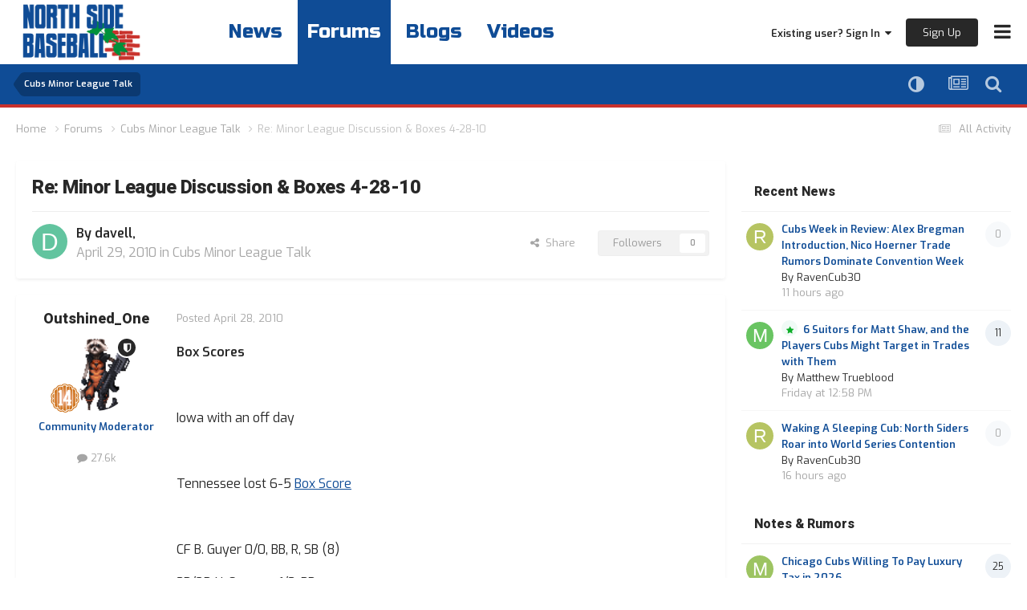

--- FILE ---
content_type: text/html;charset=UTF-8
request_url: https://northsidebaseball.com/forums/topic/38835-re-minor-league-discussion-amp-boxes-4-28-10/
body_size: 36670
content:
<!DOCTYPE html>
<html lang="en-US" dir="ltr">
	<head><link rel="stylesheet" href="">
<link rel="stylesheet" href="">
<script src="https://ajax.googleapis.com/ajax/libs/jquery/3.5.1/jquery.min.js"></script>
      	<link rel="preconnect" href="https://fonts.gstatic.com">
        <link rel="preconnect" href="https://www.google-analytics.com">
        <link rel="preconnect" href="https://www.googletagmanager.com">
        <link rel="preconnect" href="https://chimpstatic.com">
		<link href="https://fonts.googleapis.com/css2?family=Exo:ital,wght@0,400;0,600;1,400;1,600&amp;display=swap" rel="preload" as="font" type="font/woff2" crossorigin>
      	<link href="https://fonts.googleapis.com/css2?family=Heebo:wght@800&amp;display=swap" rel="preload" as="font" type="font/woff2" crossorigin>
      	<link href="https://fonts.googleapis.com/css2?family=Russo+One&amp;display=swap" rel="preload" as="font" type="font/woff2" crossorigin>
      
		<meta charset="utf-8">
		<title>Re: Minor League Discussion &amp; Boxes 4-28-10 - Cubs Minor League Talk - North Side Baseball</title>
		
		

	<meta name="viewport" content="width=device-width, initial-scale=1">



	<meta name="twitter:card" content="summary_large_image" />


	
		<meta name="twitter:site" content="@northsidebaseb" />
	



	
		
			
				<meta property="og:title" content="Re: Minor League Discussion &amp; Boxes 4-28-10">
			
		
	

	
		
			
				<meta property="og:type" content="website">
			
		
	

	
		
			
				<meta property="og:url" content="https://northsidebaseball.com/forums/topic/38835-re-minor-league-discussion-amp-boxes-4-28-10/">
			
		
	

	
		
			
				<meta name="description" content="Box Scores Iowa with an off day Tennessee lost 6-5 Box Score CF B. Guyer 0/0, BB, R, SB (8)3B/2B N. Samson 1/3, BBSS S. Castro 1/4, BB, RLF/CF T. Wright 0/5, 2 KC R. Chirinos 2/5, R2B/LF T. Thomas 1/3, BB, 2 RRF R. Canzler 2/4, 2 RBI, 2B (5)DH R. Flaherty 0/3, K, HBP3B/2B J. Opitz 0/2PH/3B S. Cle...">
			
		
	

	
		
			
				<meta property="og:description" content="Box Scores Iowa with an off day Tennessee lost 6-5 Box Score CF B. Guyer 0/0, BB, R, SB (8)3B/2B N. Samson 1/3, BBSS S. Castro 1/4, BB, RLF/CF T. Wright 0/5, 2 KC R. Chirinos 2/5, R2B/LF T. Thomas 1/3, BB, 2 RRF R. Canzler 2/4, 2 RBI, 2B (5)DH R. Flaherty 0/3, K, HBP3B/2B J. Opitz 0/2PH/3B S. Cle...">
			
		
	

	
		
			
				<meta property="og:updated_time" content="2010-04-29T15:30:04Z">
			
		
	

	
		
			
				<meta property="og:site_name" content="North Side Baseball">
			
		
	

	
		
			
				<meta property="og:locale" content="en_US">
			
		
	

	
		
			
				<meta property="og:image" content="https://northsidebaseball.s3.us-east-1.amazonaws.com/monthly_2025_05/cubs.thumb.jpg.c68ce000e68ad4ba0f88331975b2826d.jpg">
			
		
	


	
		<link rel="canonical" href="https://northsidebaseball.com/forums/topic/38835-re-minor-league-discussion-amp-boxes-4-28-10/" />
	

<link rel="alternate" type="application/rss+xml" title="North Side Baseball Featured Prospect" href="https://northsidebaseball.com/index.php?app=core&amp;module=discover&amp;controller=rss&amp;do=featuredprospects&amp;db=5" /><link rel="alternate" type="application/rss+xml" title="Community Popular Topics" href="https://northsidebaseball.com/rss/1-community-popular-topics.xml/" /><link rel="alternate" type="application/rss+xml" title="Community Blogs" href="https://northsidebaseball.com/rss/2-community-blogs.xml/" /><link rel="alternate" type="application/rss+xml" title="North Side Baseball Content" href="https://northsidebaseball.com/rss/3-north-side-baseball-content.xml/" /><link rel="alternate" type="application/rss+xml" title="North Side Baseball Graphics" href="https://northsidebaseball.com/rss/4-north-side-baseball-graphics.xml/" /><link rel="alternate" type="application/rss+xml" title="North Side Baseball Most Popular Topic" href="https://northsidebaseball.com/rss/5-north-side-baseball-most-popular-topic.xml/" /><link rel="alternate" type="application/rss+xml" title="North Side Baseball Game Thread" href="https://northsidebaseball.com/rss/6-north-side-baseball-game-thread.xml/" /><link rel="alternate" type="application/rss+xml" title="North Side Baseball Promote Thread" href="https://northsidebaseball.com/rss/7-north-side-baseball-promote-thread.xml/" /><link rel="alternate" type="application/rss+xml" title="North Side Baseball DiamondCentric" href="https://northsidebaseball.com/rss/8-north-side-baseball-diamondcentric.xml/" /><link rel="alternate" type="application/rss+xml" title="North Side Baseball Delay" href="https://northsidebaseball.com/rss/10-north-side-baseball-delay.xml/" />



<link rel="manifest" href="https://northsidebaseball.com/manifest.webmanifest/">
<meta name="msapplication-config" content="https://northsidebaseball.com/browserconfig.xml/">
<meta name="msapplication-starturl" content="/">
<meta name="application-name" content="">
<meta name="apple-mobile-web-app-title" content="">

	<meta name="theme-color" content="#000000">


	<meta name="msapplication-TileColor" content="#000000">





	

	
		
			<link rel="icon" sizes="36x36" href="//northsidebaseball.s3.us-east-1.amazonaws.com/monthly_2024_10/android-chrome-36x36.png?v=1729375245">
		
	

	
		
			<link rel="icon" sizes="48x48" href="//northsidebaseball.s3.us-east-1.amazonaws.com/monthly_2024_10/android-chrome-48x48.png?v=1729375245">
		
	

	
		
			<link rel="icon" sizes="72x72" href="//northsidebaseball.s3.us-east-1.amazonaws.com/monthly_2024_10/android-chrome-72x72.png?v=1729375245">
		
	

	
		
			<link rel="icon" sizes="96x96" href="//northsidebaseball.s3.us-east-1.amazonaws.com/monthly_2024_10/android-chrome-96x96.png?v=1729375245">
		
	

	
		
			<link rel="icon" sizes="144x144" href="//northsidebaseball.s3.us-east-1.amazonaws.com/monthly_2024_10/android-chrome-144x144.png?v=1729375245">
		
	

	
		
			<link rel="icon" sizes="192x192" href="//northsidebaseball.s3.us-east-1.amazonaws.com/monthly_2024_10/android-chrome-192x192.png?v=1729375245">
		
	

	
		
			<link rel="icon" sizes="256x256" href="//northsidebaseball.s3.us-east-1.amazonaws.com/monthly_2024_10/android-chrome-256x256.png?v=1729375245">
		
	

	
		
			<link rel="icon" sizes="384x384" href="//northsidebaseball.s3.us-east-1.amazonaws.com/monthly_2024_10/android-chrome-384x384.png?v=1729375245">
		
	

	
		
			<link rel="icon" sizes="512x512" href="//northsidebaseball.s3.us-east-1.amazonaws.com/monthly_2024_10/android-chrome-512x512.png?v=1729375245">
		
	

	
		
			<meta name="msapplication-square70x70logo" content="//northsidebaseball.s3.us-east-1.amazonaws.com/monthly_2024_10/msapplication-square70x70logo.png?v=1729375245"/>
		
	

	
		
			<meta name="msapplication-TileImage" content="//northsidebaseball.s3.us-east-1.amazonaws.com/monthly_2024_10/msapplication-TileImage.png?v=1729375245"/>
		
	

	
		
			<meta name="msapplication-square150x150logo" content="//northsidebaseball.s3.us-east-1.amazonaws.com/monthly_2024_10/msapplication-square150x150logo.png?v=1729375245"/>
		
	

	
		
			<meta name="msapplication-wide310x150logo" content="//northsidebaseball.s3.us-east-1.amazonaws.com/monthly_2024_10/msapplication-wide310x150logo.png?v=1729375245"/>
		
	

	
		
			<meta name="msapplication-square310x310logo" content="//northsidebaseball.s3.us-east-1.amazonaws.com/monthly_2024_10/msapplication-square310x310logo.png?v=1729375245"/>
		
	

	
		
			
				<link rel="apple-touch-icon" href="//northsidebaseball.s3.us-east-1.amazonaws.com/monthly_2024_10/apple-touch-icon-57x57.png?v=1729375245">
			
		
	

	
		
			
				<link rel="apple-touch-icon" sizes="60x60" href="//northsidebaseball.s3.us-east-1.amazonaws.com/monthly_2024_10/apple-touch-icon-60x60.png?v=1729375245">
			
		
	

	
		
			
				<link rel="apple-touch-icon" sizes="72x72" href="//northsidebaseball.s3.us-east-1.amazonaws.com/monthly_2024_10/apple-touch-icon-72x72.png?v=1729375245">
			
		
	

	
		
			
				<link rel="apple-touch-icon" sizes="76x76" href="//northsidebaseball.s3.us-east-1.amazonaws.com/monthly_2024_10/apple-touch-icon-76x76.png?v=1729375245">
			
		
	

	
		
			
				<link rel="apple-touch-icon" sizes="114x114" href="//northsidebaseball.s3.us-east-1.amazonaws.com/monthly_2024_10/apple-touch-icon-114x114.png?v=1729375245">
			
		
	

	
		
			
				<link rel="apple-touch-icon" sizes="120x120" href="//northsidebaseball.s3.us-east-1.amazonaws.com/monthly_2024_10/apple-touch-icon-120x120.png?v=1729375245">
			
		
	

	
		
			
				<link rel="apple-touch-icon" sizes="144x144" href="//northsidebaseball.s3.us-east-1.amazonaws.com/monthly_2024_10/apple-touch-icon-144x144.png?v=1729375245">
			
		
	

	
		
			
				<link rel="apple-touch-icon" sizes="152x152" href="//northsidebaseball.s3.us-east-1.amazonaws.com/monthly_2024_10/apple-touch-icon-152x152.png?v=1729375245">
			
		
	

	
		
			
				<link rel="apple-touch-icon" sizes="180x180" href="//northsidebaseball.s3.us-east-1.amazonaws.com/monthly_2024_10/apple-touch-icon-180x180.png?v=1729375245">
			
		
	





<link rel="preload" href="//northsidebaseball.com/applications/core/interface/font/fontawesome-webfont.woff2?v=4.7.0" as="font" crossorigin="anonymous">

		<link href="https://fonts.googleapis.com/css2?family=Exo:ital,wght@0,400;0,600;1,400;1,600&amp;display=swap" rel="stylesheet">
      	<link href="https://fonts.googleapis.com/css2?family=Heebo:wght@800&amp;display=swap" rel="stylesheet">
      	<link href="https://fonts.googleapis.com/css2?family=Russo+One&amp;display=swap" rel="stylesheet">
		




	<link rel='stylesheet' href='//northsidebaseball.s3.us-east-1.amazonaws.com/css_built_2/0f952f7e03cdc3f2ac416657c11ff56e_prospectvoting.css.gz?v=66f6bb0fc71766445708' media='all'>

	<link rel='stylesheet' href='//northsidebaseball.s3.us-east-1.amazonaws.com/css_built_2/341e4a57816af3ba440d891ca87450ff_framework.css.gz?v=66f6bb0fc71766445708' media='all'>

	<link rel='stylesheet' href='//northsidebaseball.s3.us-east-1.amazonaws.com/css_built_2/05e81b71abe4f22d6eb8d1a929494829_responsive.css.gz?v=66f6bb0fc71766445708' media='all'>

	<link rel='stylesheet' href='//northsidebaseball.s3.us-east-1.amazonaws.com/css_built_2/90eb5adf50a8c640f633d47fd7eb1778_core.css.gz?v=66f6bb0fc71766445708' media='all'>

	<link rel='stylesheet' href='//northsidebaseball.s3.us-east-1.amazonaws.com/css_built_2/5a0da001ccc2200dc5625c3f3934497d_core_responsive.css.gz?v=66f6bb0fc71766445708' media='all'>

	<link rel='stylesheet' href='//northsidebaseball.s3.us-east-1.amazonaws.com/css_built_2/62e269ced0fdab7e30e026f1d30ae516_forums.css.gz?v=66f6bb0fc71766445708' media='all'>

	<link rel='stylesheet' href='//northsidebaseball.s3.us-east-1.amazonaws.com/css_built_2/76e62c573090645fb99a15a363d8620e_forums_responsive.css.gz?v=66f6bb0fc71766445708' media='all'>

	<link rel='stylesheet' href='//northsidebaseball.s3.us-east-1.amazonaws.com/css_built_2/ebdea0c6a7dab6d37900b9190d3ac77b_topics.css.gz?v=66f6bb0fc71766445708' media='all'>





<link rel='stylesheet' href='//northsidebaseball.s3.us-east-1.amazonaws.com/css_built_2/258adbb6e4f3e83cd3b355f84e3fa002_custom.css.gz?v=66f6bb0fc71766445708' media='all'>




      	


		

	
	<script type='text/javascript'>
		var ipsDebug = false;		
	
		var CKEDITOR_BASEPATH = '//northsidebaseball.com/applications/core/interface/ckeditor/ckeditor/';
	
		var ipsSettings = {
			
			
			cookie_path: "/",
			
			cookie_prefix: "ips4_",
			
			
			cookie_ssl: true,
			
            essential_cookies: ["oauth_authorize","member_id","login_key","clearAutosave","lastSearch","device_key","IPSSessionFront","loggedIn","noCache","hasJS","cookie_consent","cookie_consent_optional","codeVerifier","forumpass_*","cm_reg","location","currency","guestTransactionKey"],
			upload_imgURL: "",
			message_imgURL: "",
			notification_imgURL: "",
			baseURL: "//northsidebaseball.com/",
			jsURL: "//northsidebaseball.com/applications/core/interface/js/js.php",
			csrfKey: "1cea4b8b0675213285be6a6a8d412284",
			antiCache: "66f6bb0fc71766445708",
			jsAntiCache: "66f6bb0fc71768787918",
			disableNotificationSounds: true,
			useCompiledFiles: true,
			links_external: true,
			memberID: 0,
			lazyLoadEnabled: true,
			blankImg: "//northsidebaseball.com/applications/core/interface/js/spacer.png",
			googleAnalyticsEnabled: false,
			matomoEnabled: false,
			viewProfiles: true,
			mapProvider: 'none',
			mapApiKey: '',
			pushPublicKey: "BE4w72_GRXBZwDrDzZnzUHiKeD7zp_Tu4ytErEOp4c3gtUJgXSKQ6_sNv0wTCKagylCd5oncpBXXzS1RPGP4lGQ",
			relativeDates: true
		};
		
		
		
		
			ipsSettings['maxImageDimensions'] = {
				width: 1000,
				height: 750
			};
		
		
	</script>





<script type='text/javascript' src='//northsidebaseball.s3.us-east-1.amazonaws.com/javascript_global/root_library.js.gz?v=66f6bb0fc71768787918' data-ips></script>


<script type='text/javascript' src='//northsidebaseball.s3.us-east-1.amazonaws.com/javascript_global/root_js_lang_1.js.gz?v=66f6bb0fc71768787918' data-ips></script>


<script type='text/javascript' src='//northsidebaseball.s3.us-east-1.amazonaws.com/javascript_global/root_framework.js.gz?v=66f6bb0fc71768787918' data-ips></script>


<script type='text/javascript' src='//northsidebaseball.s3.us-east-1.amazonaws.com/javascript_core/global_global_core.js.gz?v=66f6bb0fc71768787918' data-ips></script>


<script type='text/javascript' src='//northsidebaseball.s3.us-east-1.amazonaws.com/javascript_core/plugins_plugins.js.gz?v=66f6bb0fc71768787918' data-ips></script>


<script type='text/javascript' src='//northsidebaseball.s3.us-east-1.amazonaws.com/javascript_global/root_front.js.gz?v=66f6bb0fc71768787918' data-ips></script>


<script type='text/javascript' src='//northsidebaseball.s3.us-east-1.amazonaws.com/javascript_core/front_front_core.js.gz?v=66f6bb0fc71768787918' data-ips></script>


<script type='text/javascript' src='//northsidebaseball.s3.us-east-1.amazonaws.com/javascript_forums/front_front_topic.js.gz?v=66f6bb0fc71768787918' data-ips></script>


<script type='text/javascript' src='//northsidebaseball.s3.us-east-1.amazonaws.com/javascript_global/root_map.js.gz?v=66f6bb0fc71768787918' data-ips></script>



	<script type='text/javascript'>
		
			ips.setSetting( 'date_format', jQuery.parseJSON('"mm\/dd\/yy"') );
		
			ips.setSetting( 'date_first_day', jQuery.parseJSON('0') );
		
			ips.setSetting( 'ipb_url_filter_option', jQuery.parseJSON('"none"') );
		
			ips.setSetting( 'url_filter_any_action', jQuery.parseJSON('"allow"') );
		
			ips.setSetting( 'bypass_profanity', jQuery.parseJSON('0') );
		
			ips.setSetting( 'emoji_style', jQuery.parseJSON('"native"') );
		
			ips.setSetting( 'emoji_shortcodes', jQuery.parseJSON('true') );
		
			ips.setSetting( 'emoji_ascii', jQuery.parseJSON('true') );
		
			ips.setSetting( 'emoji_cache', jQuery.parseJSON('1682017669') );
		
			ips.setSetting( 'image_jpg_quality', jQuery.parseJSON('85') );
		
			ips.setSetting( 'cloud2', jQuery.parseJSON('false') );
		
			ips.setSetting( 'isAnonymous', jQuery.parseJSON('false') );
		
		
        
    </script>



<script type='application/ld+json'>
{
    "name": "Re: Minor League Discussion \u0026amp; Boxes 4-28-10",
    "headline": "Re: Minor League Discussion \u0026amp; Boxes 4-28-10",
    "text": "Box Scores \u00a0 Iowa with an off day \u00a0 Tennessee lost 6-5 Box Score \u00a0 CF B. Guyer 0/0, BB, R, SB (8) 3B/2B N. Samson 1/3, BB SS S. Castro 1/4, BB, R LF/CF T. Wright 0/5, 2 K C R. Chirinos 2/5, R 2B/LF T. Thomas 1/3, BB, 2 R RF R. Canzler 2/4, 2 RBI, 2B (5) DH R. Flaherty 0/3, K, HBP 3B/2B J. Opitz 0/2 PH/3B S. Clevenger 0/1, RBI, K, E (1, missed catch) SP A. Bibens-Dirkx 7 IP, 3 H, 3 ER, 8/2 K/BB, 6-7 GO-FO RP A. Maestri 1.2 IP, 1 H, 1 R, 0 ER, 2/0 K/BB, 2-1 GO-FO \u00a0 Daytona lost 5-3 Box Score \u00a0 CF B. Jackson 2/4, R, 3B (3) 2B DJ LeMahieu 1/3, R, 2 RBI, E (3, fielding) RF K. Burke 0/4 1B R. Ridling 1/4, RBI, 2B (1), K DH M. Spencer 0/4 3B J. Vitters 0/4, K C M. Brenly 0/3 SS J. Lake 1/3, R, CS (3) SP C. Archer 3.1 IP, 5 H, 2 ER, 4/4 K/BB, 4-2 GO-FO RP R. Searle 3.2 IP, 3 H, 1 ER, 1/0 K/BB, HR, 4-4 GO-FO \u00a0 Peoria won 4-2 Box Score \u00a0 SS HJ Lee 1/5 2B L. Watkins 1/3, BB, 3B (2), K DH M. Cerda 0/3, BB, K 3B G. Rohan 1/4, R, K 1B J. Bour 1/3, BB, R, K C J. Mota 2/3, R, RBI LF R. Jones 2/4, R, 2 RBI, 2B (4) CF J. Valdez 0/3, 2 K, Assist (3B) RF F. Guzman 0/3, RBI, K, Assist (Home) SP SM Jung 4 IP, 5 H, 2 ER, 1/3 K/BB, 2 WP, 3-5 GO-FO RP R. Morla 2 scoreless, 2 H, 2/1 K/BB, HBP, 1-2 GO-FO RP B. Beliveau 2 scoreless, 1 H, 3/1 K/BB, 3-0 GO-FO RP J. Latham 1 scoreless, 1 H, 1/1 K/BB, 0-1 GO-FO \u00a0 OVERALL: 1-2 ",
    "dateCreated": "2010-04-29T14:55:49+0000",
    "datePublished": "2010-04-29T14:55:49+0000",
    "dateModified": "2010-04-29T15:30:04+0000",
    "image": "https://northsidebaseball.com/applications/core/interface/email/default_photo.png",
    "author": {
        "@type": "Person",
        "name": "davell",
        "image": "https://northsidebaseball.com/applications/core/interface/email/default_photo.png",
        "url": "https://northsidebaseball.com/profile/1963-davell/"
    },
    "interactionStatistic": [
        {
            "@type": "InteractionCounter",
            "interactionType": "http://schema.org/ViewAction",
            "userInteractionCount": 328
        },
        {
            "@type": "InteractionCounter",
            "interactionType": "http://schema.org/CommentAction",
            "userInteractionCount": 20
        },
        {
            "@type": "InteractionCounter",
            "interactionType": "http://schema.org/FollowAction",
            "userInteractionCount": 0
        }
    ],
    "@context": "http://schema.org",
    "@type": "DiscussionForumPosting",
    "@id": "https://northsidebaseball.com/forums/topic/38835-re-minor-league-discussion-amp-boxes-4-28-10/",
    "isPartOf": {
        "@id": "https://northsidebaseball.com/#website"
    },
    "publisher": {
        "@id": "https://northsidebaseball.com/#organization",
        "member": {
            "@type": "Person",
            "name": "davell",
            "image": "https://northsidebaseball.com/applications/core/interface/email/default_photo.png",
            "url": "https://northsidebaseball.com/profile/1963-davell/"
        }
    },
    "url": "https://northsidebaseball.com/forums/topic/38835-re-minor-league-discussion-amp-boxes-4-28-10/",
    "discussionUrl": "https://northsidebaseball.com/forums/topic/38835-re-minor-league-discussion-amp-boxes-4-28-10/",
    "mainEntityOfPage": {
        "@type": "WebPage",
        "@id": "https://northsidebaseball.com/forums/topic/38835-re-minor-league-discussion-amp-boxes-4-28-10/"
    },
    "pageStart": 1,
    "pageEnd": 1,
    "comment": [
        {
            "@type": "Comment",
            "@id": "https://northsidebaseball.com/forums/topic/38835-re-minor-league-discussion-amp-boxes-4-28-10/#comment-2376447",
            "url": "https://northsidebaseball.com/forums/topic/38835-re-minor-league-discussion-amp-boxes-4-28-10/#comment-2376447",
            "author": {
                "@type": "Person",
                "name": "Guest",
                "image": "https://northsidebaseball.com/applications/core/interface/email/default_photo.png",
                "url": "https://northsidebaseball.com/profile/0-Guest/"
            },
            "dateCreated": "2010-04-28T14:17:58+0000",
            "text": "Probable Starters \u00a0 Tennessee: RHP Austin Bibens-Dirkx (0-1, 4.09 ERA, 11 IP, 4 BB, 10 K) Daytona: RHP Chris Archer (0-1, 8.18 ERA, 11 IP, 5 BB, 11 K) Peoria: RHP Su-Min Jung (3-0, 0.00 ERA, 14 IP, 8 BB, 10 K) ",
            "upvoteCount": 0
        },
        {
            "@type": "Comment",
            "@id": "https://northsidebaseball.com/forums/topic/38835-re-minor-league-discussion-amp-boxes-4-28-10/#comment-2376476",
            "url": "https://northsidebaseball.com/forums/topic/38835-re-minor-league-discussion-amp-boxes-4-28-10/#comment-2376476",
            "author": {
                "@type": "Person",
                "name": "TruffleShuffle",
                "image": "https://northsidebaseball.com/applications/core/interface/email/default_photo.png",
                "url": "https://northsidebaseball.com/profile/1020-truffleshuffle/"
            },
            "dateCreated": "2010-04-28T15:38:58+0000",
            "text": "i found this while looking up information about austin bibens-dirkx \u00a0 http://www.myspace.com/austindirkx \u00a0 hopefully baseball works out for him, because yikes to this music. \u00a0 edit - though it is Christian \"rock\" and that stuff is usually bad. ",
            "upvoteCount": 0
        },
        {
            "@type": "Comment",
            "@id": "https://northsidebaseball.com/forums/topic/38835-re-minor-league-discussion-amp-boxes-4-28-10/#comment-2376479",
            "url": "https://northsidebaseball.com/forums/topic/38835-re-minor-league-discussion-amp-boxes-4-28-10/#comment-2376479",
            "author": {
                "@type": "Person",
                "name": "TruffleShuffle",
                "image": "https://northsidebaseball.com/applications/core/interface/email/default_photo.png",
                "url": "https://northsidebaseball.com/profile/1020-truffleshuffle/"
            },
            "dateCreated": "2010-04-28T15:47:15+0000",
            "text": "guyer drew a walk in his first PA. he\u0027s pretty interesting because his discipline was bad at peoria in 2008 (19 BB, 63 K in 88 games), then he was really good in daytona last year (.347/.407/.453 with 24 BB and 34 K in 73 games) and God-awful at Tennessee ( pretty good in daytona last year (.190/.236/.291/.527 with 10 BB and 33 K in 57 games). so far this year he\u0027s off to a good start with tennessee and has 13 BB and 7 K in 19 games. maybe AA was too much of a jump for him last season. supposedly he has good tools so it\u0027s worth keeping an eye on him. ",
            "upvoteCount": 0
        },
        {
            "@type": "Comment",
            "@id": "https://northsidebaseball.com/forums/topic/38835-re-minor-league-discussion-amp-boxes-4-28-10/#comment-2376488",
            "url": "https://northsidebaseball.com/forums/topic/38835-re-minor-league-discussion-amp-boxes-4-28-10/#comment-2376488",
            "author": {
                "@type": "Person",
                "name": "Guest",
                "image": "https://northsidebaseball.com/applications/core/interface/email/default_photo.png",
                "url": "https://northsidebaseball.com/profile/0-Guest/"
            },
            "dateCreated": "2010-04-28T16:11:55+0000",
            "text": "If Guyer can find usable power during games, he\u0027ll be a great 4th OF in the majors.",
            "upvoteCount": 0
        },
        {
            "@type": "Comment",
            "@id": "https://northsidebaseball.com/forums/topic/38835-re-minor-league-discussion-amp-boxes-4-28-10/#comment-2376512",
            "url": "https://northsidebaseball.com/forums/topic/38835-re-minor-league-discussion-amp-boxes-4-28-10/#comment-2376512",
            "author": {
                "@type": "Person",
                "name": "toonsterwu",
                "image": "https://northsidebaseball.com/applications/core/interface/email/default_photo.png",
                "url": "https://northsidebaseball.com/profile/2271-toonsterwu/"
            },
            "dateCreated": "2010-04-28T16:54:22+0000",
            "text": "He really needs that power, though.  Without decent-solid power, his value bottoms out.  He certainly has the raw power.  I think he could be a Eric Byrnes-esque type player if things pan out.  So far, it\u0027s a decent start to the year.",
            "upvoteCount": 0
        },
        {
            "@type": "Comment",
            "@id": "https://northsidebaseball.com/forums/topic/38835-re-minor-league-discussion-amp-boxes-4-28-10/#comment-2376521",
            "url": "https://northsidebaseball.com/forums/topic/38835-re-minor-league-discussion-amp-boxes-4-28-10/#comment-2376521",
            "author": {
                "@type": "Person",
                "name": "Guest",
                "image": "https://northsidebaseball.com/applications/core/interface/email/default_photo.png",
                "url": "https://northsidebaseball.com/profile/0-Guest/"
            },
            "dateCreated": "2010-04-28T17:04:48+0000",
            "text": "right - he doesn\u0027t have the speed or top end defense to be a major league player unless he can utilize the raw power during games. ",
            "upvoteCount": 0
        },
        {
            "@type": "Comment",
            "@id": "https://northsidebaseball.com/forums/topic/38835-re-minor-league-discussion-amp-boxes-4-28-10/#comment-2377004",
            "url": "https://northsidebaseball.com/forums/topic/38835-re-minor-league-discussion-amp-boxes-4-28-10/#comment-2377004",
            "author": {
                "@type": "Person",
                "name": "TruffleShuffle",
                "image": "https://northsidebaseball.com/applications/core/interface/email/default_photo.png",
                "url": "https://northsidebaseball.com/profile/1020-truffleshuffle/"
            },
            "dateCreated": "2010-04-29T00:07:38+0000",
            "text": "lemahieu had better develop at least a little power or he\u0027s not going to be anything. he has 54 hits as a pro and all but 7 have been singles.",
            "upvoteCount": 0
        },
        {
            "@type": "Comment",
            "@id": "https://northsidebaseball.com/forums/topic/38835-re-minor-league-discussion-amp-boxes-4-28-10/#comment-2377144",
            "url": "https://northsidebaseball.com/forums/topic/38835-re-minor-league-discussion-amp-boxes-4-28-10/#comment-2377144",
            "author": {
                "@type": "Person",
                "name": "toonsterwu",
                "image": "https://northsidebaseball.com/applications/core/interface/email/default_photo.png",
                "url": "https://northsidebaseball.com/profile/2271-toonsterwu/"
            },
            "dateCreated": "2010-04-29T02:37:01+0000",
            "text": "agreed.  At the very least, for LeMahieu to have a shot, he needs a Matt Murton type bat.  He doesn\u0027t need to hit for power unless he can\u0027t stick at 2nd, but he needs to make good contact and occasionally shoot one into the gaps (and hope for a long ball once in awhile).  I mean, he definitely has the body for it.  If he struggles ... I do half wonder if it would be worthwhile to rework his swing.  I was against that largely because I thought he\u0027d make good contact and have a bit of power. \u00a0 That said, early. \u00a0 ___________________ \u00a0 I\u0027m very curious if there\u0027s any report on what type of contact Hak-ju Lee is making.  If Nate comes around, or if someone twitters him (or whatever it\u0027s called, I don\u0027t use twitter), maybe they could ask.  I\u0027m curious if he\u0027s making good contact.   \u00a0 ___________________ \u00a0 Doesn\u0027t seem like a very interesting day for the Cubs.  Wish Morla could get a rotation shot, as I liked the reports and the arsenal, but a lot of arms down there that need work.  Latham looks like he is ready for Daytona as soon as the Cubs are willing to give him a look.  If Beliveau stays in the pen, I think he could probably go up a level sooner than later as well. \u00a0 Gotta say, Bibens-Dirx and Chirinos have been better than I anticipated in the early goings.  I wasn\u0027t sure ABD\u0027s stuff would be able to hold up in the upper levels as a starter. ",
            "upvoteCount": 0
        },
        {
            "@type": "Comment",
            "@id": "https://northsidebaseball.com/forums/topic/38835-re-minor-league-discussion-amp-boxes-4-28-10/#comment-2377176",
            "url": "https://northsidebaseball.com/forums/topic/38835-re-minor-league-discussion-amp-boxes-4-28-10/#comment-2377176",
            "author": {
                "@type": "Person",
                "name": "17 Seconds",
                "image": "https://northsidebaseball.com/applications/core/interface/email/default_photo.png",
                "url": "https://northsidebaseball.com/profile/5422-17-seconds/"
            },
            "dateCreated": "2010-04-29T03:08:21+0000",
            "text": "another walk from castro tonight. that\u0027s 4 in his last 7 games. good to see.",
            "upvoteCount": 0
        },
        {
            "@type": "Comment",
            "@id": "https://northsidebaseball.com/forums/topic/38835-re-minor-league-discussion-amp-boxes-4-28-10/#comment-2377185",
            "url": "https://northsidebaseball.com/forums/topic/38835-re-minor-league-discussion-amp-boxes-4-28-10/#comment-2377185",
            "author": {
                "@type": "Person",
                "name": "toonsterwu",
                "image": "https://northsidebaseball.com/applications/core/interface/email/default_photo.png",
                "url": "https://northsidebaseball.com/profile/2271-toonsterwu/"
            },
            "dateCreated": "2010-04-29T03:21:06+0000",
            "text": "Random comment about Castro and discipline - The KG report on Castro\u0027s discipline awhile ago was ... well, put it this way, I thought it was a load of crap, relative to how it was written, and I like KG enough.  KG made Castro sound like a wild hacker, with comments like \u00a0 \u00a0 Unless KG knows things that other folks don\u0027t, most reports on Castro suggests that he has good enough discipline and an excellent eye.  I haven\u0027t heard many people say that Castro is a wild hacker, and it certainly didn\u0027t seem that way to me.  Could he stand to get better?  Sure, but that report was off, IMO. \u00a0 Am I off on this?  I really don\u0027t recall anything to suggest that we should be significantly worried about it. ",
            "upvoteCount": 0
        },
        {
            "@type": "Comment",
            "@id": "https://northsidebaseball.com/forums/topic/38835-re-minor-league-discussion-amp-boxes-4-28-10/#comment-2377195",
            "url": "https://northsidebaseball.com/forums/topic/38835-re-minor-league-discussion-amp-boxes-4-28-10/#comment-2377195",
            "author": {
                "@type": "Person",
                "name": "Guest",
                "image": "https://northsidebaseball.com/applications/core/interface/email/default_photo.png",
                "url": "https://northsidebaseball.com/profile/0-Guest/"
            },
            "dateCreated": "2010-04-29T03:38:13+0000",
            "text": "Would love to see Beliveau move up to Daytona and replace him with Marcos Perez at Peoria. ",
            "upvoteCount": 0
        },
        {
            "@type": "Comment",
            "@id": "https://northsidebaseball.com/forums/topic/38835-re-minor-league-discussion-amp-boxes-4-28-10/#comment-2377197",
            "url": "https://northsidebaseball.com/forums/topic/38835-re-minor-league-discussion-amp-boxes-4-28-10/#comment-2377197",
            "author": {
                "@type": "Person",
                "name": "toonsterwu",
                "image": "https://northsidebaseball.com/applications/core/interface/email/default_photo.png",
                "url": "https://northsidebaseball.com/profile/2271-toonsterwu/"
            },
            "dateCreated": "2010-04-29T03:54:06+0000",
            "text": "imo, the only reason to keep Beliveau at Peoria is if you plan on stretching him out.  If not, there are enough arms ahead that can be released without feeling like we lost something.  Granted, we have a decent number of lefties in the higher levels, at least, compared to recent past, but his stuff is probably going to be able to K Low A guys with relative ease.",
            "upvoteCount": 0
        },
        {
            "@type": "Comment",
            "@id": "https://northsidebaseball.com/forums/topic/38835-re-minor-league-discussion-amp-boxes-4-28-10/#comment-2377211",
            "url": "https://northsidebaseball.com/forums/topic/38835-re-minor-league-discussion-amp-boxes-4-28-10/#comment-2377211",
            "author": {
                "@type": "Person",
                "name": "davell",
                "image": "https://northsidebaseball.com/applications/core/interface/email/default_photo.png",
                "url": "https://northsidebaseball.com/profile/1963-davell/"
            },
            "dateCreated": "2010-04-29T04:37:47+0000",
            "text": "Everything I\u0027ve read on Castro has said he works the counts, doesn\u0027t chase bad pitches, but puts the ball in play once he sees something he likes. Never heard anything about him being a Patterson-esque type swinger.",
            "upvoteCount": 0
        },
        {
            "@type": "Comment",
            "@id": "https://northsidebaseball.com/forums/topic/38835-re-minor-league-discussion-amp-boxes-4-28-10/#comment-2377248",
            "url": "https://northsidebaseball.com/forums/topic/38835-re-minor-league-discussion-amp-boxes-4-28-10/#comment-2377248",
            "author": {
                "@type": "Person",
                "name": "Outshined_One",
                "image": "//northsidebaseball.s3.us-east-1.amazonaws.com/monthly_2023_03/n__r1836472441.thumb.gif.70d7089c1706f220104e14ce1d1a7e6a.gif",
                "url": "https://northsidebaseball.com/profile/495-outshined_one/"
            },
            "dateCreated": "2010-04-29T07:46:05+0000",
            "text": "Speaking of Guyer, does anyone know what happened to him?  He was pulled before the top of the second.",
            "upvoteCount": 0
        },
        {
            "@type": "Comment",
            "@id": "https://northsidebaseball.com/forums/topic/38835-re-minor-league-discussion-amp-boxes-4-28-10/#comment-2377260",
            "url": "https://northsidebaseball.com/forums/topic/38835-re-minor-league-discussion-amp-boxes-4-28-10/#comment-2377260",
            "author": {
                "@type": "Person",
                "name": "biittner77",
                "image": "https://northsidebaseball.com/applications/core/interface/email/default_photo.png",
                "url": "https://northsidebaseball.com/profile/12-biittner77/"
            },
            "dateCreated": "2010-04-29T12:40:34+0000",
            "text": "Perhaps this is a perception issue stemming from the AFL. It seems- at least the way I remember it- that Castro didn\u0027t walk much and was swinging early in the count during the AFL. Another possibility is that they\u0027ve never seen him play, they look at his walk rate and wish it was higher. Since it\u0027s not they assume he must be a free swinger. ",
            "upvoteCount": 0
        },
        {
            "@type": "Comment",
            "@id": "https://northsidebaseball.com/forums/topic/38835-re-minor-league-discussion-amp-boxes-4-28-10/#comment-2377295",
            "url": "https://northsidebaseball.com/forums/topic/38835-re-minor-league-discussion-amp-boxes-4-28-10/#comment-2377295",
            "author": {
                "@type": "Person",
                "name": "jersey cubs fan",
                "image": "//northsidebaseball.s3.us-east-1.amazonaws.com/monthly_2023_03/CIHCm9yWcAAp9yj.thumb.jpg.c6dd7a6d34da0d4789a770d95da9de9a.jpg",
                "url": "https://northsidebaseball.com/profile/3005-jersey-cubs-fan/"
            },
            "dateCreated": "2010-04-29T14:04:12+0000",
            "text": "Ugh, Vitters is off to a fairly ugly start, .250/.302/.400. Not fun to see with Aramis looking so bad in April as well.",
            "upvoteCount": 0
        },
        {
            "@type": "Comment",
            "@id": "https://northsidebaseball.com/forums/topic/38835-re-minor-league-discussion-amp-boxes-4-28-10/#comment-2377303",
            "url": "https://northsidebaseball.com/forums/topic/38835-re-minor-league-discussion-amp-boxes-4-28-10/#comment-2377303",
            "author": {
                "@type": "Person",
                "name": "biittner77",
                "image": "https://northsidebaseball.com/applications/core/interface/email/default_photo.png",
                "url": "https://northsidebaseball.com/profile/12-biittner77/"
            },
            "dateCreated": "2010-04-29T14:23:54+0000",
            "text": "On the positive side, Ramirez\u0027s slow start means they don\u0027t have to rush Vitters since it makes it less likely that he will opt out of his contract. ",
            "upvoteCount": 0
        },
        {
            "@type": "Comment",
            "@id": "https://northsidebaseball.com/forums/topic/38835-re-minor-league-discussion-amp-boxes-4-28-10/#comment-2377316",
            "url": "https://northsidebaseball.com/forums/topic/38835-re-minor-league-discussion-amp-boxes-4-28-10/#comment-2377316",
            "author": {
                "@type": "Person",
                "name": "davell",
                "image": "https://northsidebaseball.com/applications/core/interface/email/default_photo.png",
                "url": "https://northsidebaseball.com/profile/1963-davell/"
            },
            "dateCreated": "2010-04-29T14:55:49+0000",
            "text": "Great questions from Toonster to AZPhil yesterday. Huseby is a total wreck right now. Xavier Batista seems like a guy who should be on our radar at this point. He evidently has plus power and a RF arm, just isn\u0027t making tons of contact yet. But he\u0027s only 18, so he\u0027s got time anyway. The taller Wang, who I\u0027m intrigued with, seems to only have one pitch at the moment, but he\u0027s also just 18, so he\u0027s got time on his side as well......",
            "upvoteCount": 0
        },
        {
            "@type": "Comment",
            "@id": "https://northsidebaseball.com/forums/topic/38835-re-minor-league-discussion-amp-boxes-4-28-10/#comment-2377339",
            "url": "https://northsidebaseball.com/forums/topic/38835-re-minor-league-discussion-amp-boxes-4-28-10/#comment-2377339",
            "author": {
                "@type": "Person",
                "name": "toonsterwu",
                "image": "https://northsidebaseball.com/applications/core/interface/email/default_photo.png",
                "url": "https://northsidebaseball.com/profile/2271-toonsterwu/"
            },
            "dateCreated": "2010-04-29T15:25:53+0000",
            "text": "whoa, thanks for reminding me that i asked him something. \u00a0 hmm ... interesting response on the whole suspended thing.  Sounds like he knows.  Also seems like he\u0027s trying to tell us without telling us.  Eh, Flores isn\u0027t high enough on my radar (not sold on having enough of a bat to move up ... granted, if he has any sort of bat, he might have a shot as a backup backstop type) that I sort of forgot about him until seeing it the other day. \u00a0 I\u0027ll give the Cubs a lot of credit for finding cheaper, toolsy Latin American kids.  This Bautista kid sounds fascinating.  Now ... let\u0027s make sure he doesn\u0027t become Perez (with the contact, or lack thereof). \u00a0 Burruel looking decent is probably better than I expected. ",
            "upvoteCount": 0
        },
        {
            "@type": "Comment",
            "@id": "https://northsidebaseball.com/forums/topic/38835-re-minor-league-discussion-amp-boxes-4-28-10/#comment-2377341",
            "url": "https://northsidebaseball.com/forums/topic/38835-re-minor-league-discussion-amp-boxes-4-28-10/#comment-2377341",
            "author": {
                "@type": "Person",
                "name": "sneakypower",
                "image": "//northsidebaseball.s3.us-east-1.amazonaws.com/monthly_2023_04/Chicago-Cubs-logo-1941-19451.thumb.png.70a4002af17918ac177b9bb39d387229.png",
                "url": "https://northsidebaseball.com/profile/1920-sneakypower/"
            },
            "dateCreated": "2010-04-29T15:30:04+0000",
            "text": "firstinning has him at 52.5% GB / 15.3% LD / 30.5% FB / 7.4% IBB, for whatever you care to glean from that info ",
            "upvoteCount": 0
        }
    ]
}	
</script>

<script type='application/ld+json'>
{
    "@context": "http://www.schema.org",
    "publisher": "https://northsidebaseball.com/#organization",
    "@type": "WebSite",
    "@id": "https://northsidebaseball.com/#website",
    "mainEntityOfPage": "https://northsidebaseball.com/",
    "name": "North Side Baseball",
    "url": "https://northsidebaseball.com/",
    "potentialAction": {
        "type": "SearchAction",
        "query-input": "required name=query",
        "target": "https://northsidebaseball.com/search/?q={query}"
    },
    "inLanguage": [
        {
            "@type": "Language",
            "name": "English (USA)",
            "alternateName": "en-US"
        }
    ]
}	
</script>

<script type='application/ld+json'>
{
    "@context": "http://www.schema.org",
    "@type": "Organization",
    "@id": "https://northsidebaseball.com/#organization",
    "mainEntityOfPage": "https://northsidebaseball.com/",
    "name": "North Side Baseball",
    "url": "https://northsidebaseball.com/",
    "sameAs": [
        "https://www.facebook.com/NorthSideCubs/",
        "https://x.com/northsidebaseb",
        "https://instagram.com/northsidebaseb",
        "https://youtube.com/@northsidebaseball"
    ]
}	
</script>

<script type='application/ld+json'>
{
    "@context": "http://schema.org",
    "@type": "BreadcrumbList",
    "itemListElement": [
        {
            "@type": "ListItem",
            "position": 1,
            "item": {
                "name": "Forums",
                "@id": "https://northsidebaseball.com/forums/"
            }
        },
        {
            "@type": "ListItem",
            "position": 2,
            "item": {
                "name": "Cubs Minor League Talk",
                "@id": "https://northsidebaseball.com/forums/forum/44-cubs-minor-league-talk/"
            }
        },
        {
            "@type": "ListItem",
            "position": 3,
            "item": {
                "name": "Re: Minor League Discussion \u0026amp; Boxes 4-28-10"
            }
        }
    ]
}	
</script>



<script type='text/javascript'>
    (() => {
        let gqlKeys = [];
        for (let [k, v] of Object.entries(gqlKeys)) {
            ips.setGraphQlData(k, v);
        }
    })();
</script>
		
<!-- *Old Favicon Code -->	

	
	<link rel='shortcut icon' href='//northsidebaseball.s3.us-east-1.amazonaws.com/monthly_2024_01/nsbb.png' type="image/png">


<!--<link rel='shortcut icon' type='image/png' href='//northsidebaseball.s3.us-east-1.amazonaws.com/set_resources_2/d0e70b4cbb9ab8afb1bc1065a3f8487a_favicon.ico'>-->

        <!-- Google tag (gtag.js) North Side Baseball -->
        <script async src="https://www.googletagmanager.com/gtag/js?id=G-JFYM7P77Q4"></script>
        <script async src="https://www.googletagmanager.com/gtag/js?id=G-H8RCLRHSRL"></script>
        <script>
          window.dataLayer = window.dataLayer || [];
          function gtag(){dataLayer.push(arguments);}
          gtag('js', new Date());

          gtag('config', 'G-JFYM7P77Q4');
          gtag('config', 'G-H8RCLRHSRL');
        </script>

      	<!-- Google Analytics Code NORTH SIDE BASEBALL -->
        <script>
            (function(i,s,o,g,r,a,m){i['GoogleAnalyticsObject']=r;i[r]=i[r]||function(){
            (i[r].q=i[r].q||[]).push(arguments)},i[r].l=1*new Date();a=s.createElement(o),
            m=s.getElementsByTagName(o)[0];a.async=1;a.src=g;m.parentNode.insertBefore(a,m)
            })(window,document,'script','//www.google-analytics.com/analytics.js','ga');

            ga('create', 'UA-1255314-1', 'auto');
            ga('create', 'UA-59902507-1', 'auto', {'name': 'DiamondCentric'});  // DiamondCentric tracker.

            ga('send', 'pageview');
            ga('DiamondCentric.send', 'pageview'); // Send page view for DiamonCentric tracker.
        </script>
        
      		
<!-- AdThrive Head Tag Manual -->
<script data-no-optimize="1" data-cfasync="false">
(function(w, d) {
    w.adthrive = w.adthrive || {};
    w.adthrive.cmd = w.
    adthrive.cmd || [];
    w.adthrive.plugin = 'adthrive-ads-manual';
    w.adthrive.host = 'ads.adthrive.com';var s = d.createElement('script');
    s.async = true;
    s.referrerpolicy='no-referrer-when-downgrade';
    s.src = 'https://' + w.adthrive.host + '/sites/64245d2b06f9125060dfbaca/ads.min.js?referrer=' + w.encodeURIComponent(w.location.href) + '&cb=' + (Math.floor(Math.random() * 100) + 1);
    var n = d.getElementsByTagName('script')[0];
    n.parentNode.insertBefore(s, n);
})(window, document);
</script>
<!-- End of AdThrive Head Tag -->
      	
	</head>
	<body class="ipsApp ipsApp_front ipsJS_none ipsClearfix adthrive-staging" data-controller="core.front.core.app"  data-message=""  data-pageapp="forums" data-pagelocation="front" data-pagemodule="forums" data-pagecontroller="topic" data-pageid="38835"  >
      
            <!-- Google Tag Manager (noscript) -->
            <noscript><iframe src="https://www.googletagmanager.com/ns.html?id=GTM-P6L8FHN" height="0" width="0" style="display:none;visibility:hidden"></iframe></noscript>
            <!-- End Google Tag Manager (noscript) -->
      
		<a href="#ipsLayout_mainArea" class="ipsHide" title="Go to main content on this page" accesskey="m">Jump to content</a>
		
			<div id="ipsLayout_header" class="ipsClearfix">
				





				<header>
					<div class="ipsLayout_container">
						
<!-- *Default Logo Code 
<a href='https://northsidebaseball.com/' id='elSiteTitle' accesskey='1'>North Side Baseball</a>
 -->

<a href='https://northsidebaseball.com/' id='elLogoMobile' class='ipsResponsive_hideDesktop' accesskey='1'><img src='//northsidebaseball.s3.us-east-1.amazonaws.com/set_resources_2/55b88a4ddc2e0fa3f4a95a6c3652ad3a_logo-mobile.png' alt='North Side Baseball' loading="lazy"></a>

<a href='https://northsidebaseball.com/' id='elLogo' class='ipsResponsive_showDesktop' accesskey='1'><img src='//northsidebaseball.s3.us-east-1.amazonaws.com/set_resources_2/55b88a4ddc2e0fa3f4a95a6c3652ad3a_logo-desktop.png' alt='North Side Baseball' loading="lazy"></a>

                      	
                      	<div id="quick-nav-wrapper">
                            <div id="quick-nav">
                                <a href="/">News</a>
                                <a href="/forums/" class='active'>Forums</a>
                                <a href="/blogs/">Blogs</a>
                              	<a id="videos-quick-nav" href="/videos/">Videos</a>
                              	<!--<a id='active-roster-quick-nav' href="/active-roster/">Active Roster</a>
                                <a id='40-man-roster-quick-nav' href="/forty-man-roster/">40-Man Roster</a>-->

                            </div>
                      	</div>
						

	<ul id="elUserNav" class="ipsList_inline cSignedOut ipsResponsive_showDesktop">
		
		
	


	<li class='cUserNav_icon ipsHide' id='elCart_container'></li>
	<li class='elUserNav_sep ipsHide' id='elCart_sep'></li>

<li id="elSignInLink">
			<a href="https://northsidebaseball.com/login/" data-ipsmenu-closeonclick="false" data-ipsmenu id="elUserSignIn">
				Existing user? Sign In  <i class="fa fa-caret-down"></i>
			</a>
			
<div id='elUserSignIn_menu' class='ipsMenu ipsMenu_auto ipsHide'>
	<form accept-charset='utf-8' method='post' action='https://northsidebaseball.com/login/' data-controller="core.global.core.login">
		<input type="hidden" name="csrfKey" value="1cea4b8b0675213285be6a6a8d412284">
		<input type="hidden" name="ref" value="aHR0cHM6Ly9ub3J0aHNpZGViYXNlYmFsbC5jb20vZm9ydW1zL3RvcGljLzM4ODM1LXJlLW1pbm9yLWxlYWd1ZS1kaXNjdXNzaW9uLWFtcC1ib3hlcy00LTI4LTEwLw==">
		<div data-role="loginForm">
			
			
			
				
<div class="ipsPad ipsForm ipsForm_vertical">
	<h4 class="ipsType_sectionHead">Sign In</h4>
	<br><br>
	<ul class='ipsList_reset'>
		<li class="ipsFieldRow ipsFieldRow_noLabel ipsFieldRow_fullWidth">
			
			
				<input type="email" placeholder="Email Address" name="auth" autocomplete="email">
			
		</li>
		<li class="ipsFieldRow ipsFieldRow_noLabel ipsFieldRow_fullWidth">
			<input type="password" placeholder="Password" name="password" autocomplete="current-password">
		</li>
		<li class="ipsFieldRow ipsFieldRow_checkbox ipsClearfix">
			<span class="ipsCustomInput">
				<input type="checkbox" name="remember_me" id="remember_me_checkbox" value="1" checked aria-checked="true">
				<span></span>
			</span>
			<div class="ipsFieldRow_content">
				<label class="ipsFieldRow_label" for="remember_me_checkbox">Remember me</label>
				<span class="ipsFieldRow_desc">Not recommended on shared computers</span>
			</div>
		</li>
		<li class="ipsFieldRow ipsFieldRow_fullWidth">
			<button type="submit" name="_processLogin" value="usernamepassword" class="ipsButton ipsButton_primary ipsButton_small" id="elSignIn_submit">Sign In</button>
			
				<p class="ipsType_right ipsType_small">
					
						<a href='https://diamondcentric.net/login' target="_blank" rel="noopener">
					
					Forgot your password?</a>
				</p>
			
		</li>
	</ul>
</div>
			
		</div>
	</form>
</div>
		</li>
		
			<li>
				
					<a href="https://diamondcentric.net/register" target="_blank" rel="noopener" class="ipsButton ipsButton_normal ipsButton_primary">Sign Up</a>
				
			</li>
		
	</ul>

						
<ul class='ipsMobileHamburger ipsList_reset'>
	<li data-ipsDrawer data-ipsDrawer-drawerElem='#elMobileDrawer'>
		<a href='#'>
			
			
				
			
			
			
			<i class='fa fa-navicon'></i>
		</a>
	</li>
</ul>
					</div>
				</header>
                	

	<nav data-controller='core.front.core.navBar' class=' ipsHide'>
		<div class='ipsNavBar_primary ipsLayout_container '>
			<ul data-role="primaryNavBar" class='ipsClearfix'>
				


	
		
		
		<li  id='elNavSecondary_44' data-role="navBarItem" data-navApp="core" data-navExt="CustomItem">
			
			
				<a href="https://northsidebaseball.com/subscriptions/"  data-navItem-id="44" >
					Become An Ad-Free Caretaker<span class='ipsNavBar_active__identifier'></span>
				</a>
			
			
		</li>
	
	

	
		
		
		<li  id='elNavSecondary_84' data-role="navBarItem" data-navApp="core" data-navExt="CustomItem">
			
			
				<a href="https://northsidebaseball.com/chicago-cubs-guides-resources/the-comprehensive-guide-to-north-side-baseball-r10/"  data-navItem-id="84" >
					Guide To North Side Baseball<span class='ipsNavBar_active__identifier'></span>
				</a>
			
			
		</li>
	
	

	
		
		
		<li  id='elNavSecondary_37' data-role="navBarItem" data-navApp="core" data-navExt="Menu">
			
			
				<a href="#" id="elNavigation_37" data-ipsMenu data-ipsMenu-appendTo='#elNavSecondary_37' data-ipsMenu-activeClass='ipsNavActive_menu' data-navItem-id="37" >
					Cubs Resources <i class="fa fa-caret-down"></i><span class='ipsNavBar_active__identifier'></span>
				</a>
				<ul id="elNavigation_37_menu" class="ipsMenu ipsMenu_auto ipsHide">
					

	
		
			<li class='ipsMenu_item' >
				<a href='https://northsidebaseball.com/chicago-cubs-free-agents-trade-rumors/' >
					Cubs Notes & Rumors
				</a>
			</li>
		
	

	
		
			<li class='ipsMenu_item' >
				<a href='https://northsidebaseball.com/chicago-cubs-guides-resources/ultimate-fan-guide-wrigley-field-chicago/' >
					Guide To Wrigley Field
				</a>
			</li>
		
	

				</ul>
			
			
				<ul class='ipsNavBar_secondary ipsHide' data-role='secondaryNavBar'>
					


	
		
		
		<li  id='elNavSecondary_73' data-role="navBarItem" data-navApp="cms" data-navExt="Pages">
			
			
				<a href="https://northsidebaseball.com"  data-navItem-id="73" >
					Cubs News & Analysis<span class='ipsNavBar_active__identifier'></span>
				</a>
			
			
		</li>
	
	

	
		
		
		<li  id='elNavSecondary_74' data-role="navBarItem" data-navApp="cms" data-navExt="Pages">
			
			
				<a href="https://northsidebaseball.com/chicago-cubs-free-agents-trade-rumors/"  data-navItem-id="74" >
					Cubs Notes & Rumors<span class='ipsNavBar_active__identifier'></span>
				</a>
			
			
		</li>
	
	

	
		
		
		<li  id='elNavSecondary_85' data-role="navBarItem" data-navApp="core" data-navExt="CustomItem">
			
			
				<a href="https://northsidebaseball.com/chicago-cubs-guides-resources/2026-cubs-mlb-offseason-dates-roster-schedule-calendar/"  data-navItem-id="85" >
					2026 Cubs Offseason Guide<span class='ipsNavBar_active__identifier'></span>
				</a>
			
			
		</li>
	
	

	
		
		
		<li  id='elNavSecondary_76' data-role="navBarItem" data-navApp="core" data-navExt="CustomItem">
			
			
				<a href="https://northsidebaseball.com/polls/"  data-navItem-id="76" >
					Cubs Fan Polls<span class='ipsNavBar_active__identifier'></span>
				</a>
			
			
		</li>
	
	

	
		
		
		<li  id='elNavSecondary_78' data-role="navBarItem" data-navApp="core" data-navExt="CustomItem">
			
			
				<a href="https://northsidebaseball.com/chicago-cubs-guides-resources/ultimate-fan-guide-wrigley-field-chicago/"  data-navItem-id="78" >
					Guide To Wrigley Field<span class='ipsNavBar_active__identifier'></span>
				</a>
			
			
		</li>
	
	

	
		
		
		<li  id='elNavSecondary_41' data-role="navBarItem" data-navApp="cms" data-navExt="Pages">
			
			
				<a href="https://northsidebaseball.com/active-roster/"  data-navItem-id="41" >
					Active Roster<span class='ipsNavBar_active__identifier'></span>
				</a>
			
			
		</li>
	
	

	
		
		
		<li  id='elNavSecondary_42' data-role="navBarItem" data-navApp="cms" data-navExt="Pages">
			
			
				<a href="https://northsidebaseball.com/forty-man-roster/"  data-navItem-id="42" >
					40-Man Roster<span class='ipsNavBar_active__identifier'></span>
				</a>
			
			
		</li>
	
	

	
		
		
		<li  id='elNavSecondary_59' data-role="navBarItem" data-navApp="cms" data-navExt="Pages">
			
			
				<a href="https://northsidebaseball.com/chicago-cubs-bullpen-usage/"  data-navItem-id="59" >
					Cubs Bullpen Usage<span class='ipsNavBar_active__identifier'></span>
				</a>
			
			
		</li>
	
	

	
		
		
		<li  id='elNavSecondary_79' data-role="navBarItem" data-navApp="core" data-navExt="CustomItem">
			
			
				<a href="https://northsidebaseball.com/chicago-cubs-guides-resources/how-to-watch-chicago-cubs-television-tv-streaming-marquee-sports-amazon-2024/"  data-navItem-id="79" >
					How To Watch Cubs Baseball<span class='ipsNavBar_active__identifier'></span>
				</a>
			
			
		</li>
	
	

	
		
		
		<li  id='elNavSecondary_81' data-role="navBarItem" data-navApp="core" data-navExt="CustomItem">
			
			
				<a href="https://northsidebaseball.com/payroll-blueprint/"  data-navItem-id="81" >
					Offseason/Deadline Blueprint Tool<span class='ipsNavBar_active__identifier'></span>
				</a>
			
			
		</li>
	
	

	
		
		
		<li  id='elNavSecondary_80' data-role="navBarItem" data-navApp="core" data-navExt="CustomItem">
			
			
				<a href="https://northsidebaseball.com/chicago-cubs-guides-resources/ultimate-chicago-cubs-gift-ideas-shopping/"  data-navItem-id="80" >
					Cubs Gift-Giving Guide<span class='ipsNavBar_active__identifier'></span>
				</a>
			
			
		</li>
	
	

	
		
		
		<li  id='elNavSecondary_77' data-role="navBarItem" data-navApp="core" data-navExt="CustomItem">
			
			
				<a href="https://northsidebaseball.com/chicago-cubs-guides-resources/baseball-advanced-metrics-explained-with-definitions-r8/"  data-navItem-id="77" >
					Guide To Baseball's Advanced Metrics<span class='ipsNavBar_active__identifier'></span>
				</a>
			
			
		</li>
	
	

					<li class='ipsHide' id='elNavigationMore_37' data-role='navMore'>
						<a href='#' data-ipsMenu data-ipsMenu-appendTo='#elNavigationMore_37' id='elNavigationMore_37_dropdown'>More <i class='fa fa-caret-down'></i></a>
						<ul class='ipsHide ipsMenu ipsMenu_auto' id='elNavigationMore_37_dropdown_menu' data-role='moreDropdown'></ul>
					</li>
				</ul>
			
		</li>
	
	

	
		
		
		<li  id='elNavSecondary_62' data-role="navBarItem" data-navApp="core" data-navExt="Menu">
			
			
				<a href="#" id="elNavigation_62" data-ipsMenu data-ipsMenu-appendTo='#elNavSecondary_62' data-ipsMenu-activeClass='ipsNavActive_menu' data-navItem-id="62" >
					Minor League Resources <i class="fa fa-caret-down"></i><span class='ipsNavBar_active__identifier'></span>
				</a>
				<ul id="elNavigation_62_menu" class="ipsMenu ipsMenu_auto ipsHide">
					

	
		
			<li class='ipsMenu_item' >
				<a href='https://northsidebaseball.com/chicago-cubs-guides-resources/chicago-cubs-minor-league-baseball-teams-affiliates/' >
					Guide To Cubs Affiliate Teams
				</a>
			</li>
		
	

				</ul>
			
			
				<ul class='ipsNavBar_secondary ipsHide' data-role='secondaryNavBar'>
					


	
		
		
		<li  id='elNavSecondary_63' data-role="navBarItem" data-navApp="core" data-navExt="CustomItem">
			
			
				<a href="https://northsidebaseball.com/news-rumors/cubs-minor-league/"  data-navItem-id="63" >
					Minor League News & Analysis<span class='ipsNavBar_active__identifier'></span>
				</a>
			
			
		</li>
	
	

	
		
		
		<li  id='elNavSecondary_68' data-role="navBarItem" data-navApp="cms" data-navExt="Pages">
			
			
				<a href="https://northsidebaseball.com/chicago-cubs-top-prospect-rankings/"  data-navItem-id="68" >
					Top Prospect Rankings<span class='ipsNavBar_active__identifier'></span>
				</a>
			
			
		</li>
	
	

	
		
		
		<li  id='elNavSecondary_67' data-role="navBarItem" data-navApp="core" data-navExt="CustomItem">
			
			
				<a href="https://northsidebaseball.com/chicago-cubs-guides-resources/chicago-cubs-minor-league-baseball-teams-affiliates/"  data-navItem-id="67" >
					Guide To Cubs Affiliate Teams<span class='ipsNavBar_active__identifier'></span>
				</a>
			
			
		</li>
	
	

					<li class='ipsHide' id='elNavigationMore_62' data-role='navMore'>
						<a href='#' data-ipsMenu data-ipsMenu-appendTo='#elNavigationMore_62' id='elNavigationMore_62_dropdown'>More <i class='fa fa-caret-down'></i></a>
						<ul class='ipsHide ipsMenu ipsMenu_auto' id='elNavigationMore_62_dropdown_menu' data-role='moreDropdown'></ul>
					</li>
				</ul>
			
		</li>
	
	

	
		
		
		<li  id='elNavSecondary_61' data-role="navBarItem" data-navApp="core" data-navExt="Menu">
			
			
				<a href="#"  data-navItem-id="61" >
					MLB Draft Resources<span class='ipsNavBar_active__identifier'></span>
				</a>
			
			
				<ul class='ipsNavBar_secondary ipsHide' data-role='secondaryNavBar'>
					


	
		
		
		<li  id='elNavSecondary_64' data-role="navBarItem" data-navApp="core" data-navExt="CustomItem">
			
			
				<a href="https://northsidebaseball.com/news-rumors/chicago-cubs-draft-picks/"  data-navItem-id="64" >
					Draft News & Analysis<span class='ipsNavBar_active__identifier'></span>
				</a>
			
			
		</li>
	
	

	
		
		
		<li  id='elNavSecondary_56' data-role="navBarItem" data-navApp="cms" data-navExt="Pages">
			
			
				<a href="https://northsidebaseball.com/mlb-baseball-mock-draft-order-2025-chicago-cubs/"  data-navItem-id="56" >
					MLB Draft Mock Consensus Board<span class='ipsNavBar_active__identifier'></span>
				</a>
			
			
		</li>
	
	

	
		
		
		<li  id='elNavSecondary_60' data-role="navBarItem" data-navApp="core" data-navExt="CustomItem">
			
			
				<a href="https://northsidebaseball.com/chicago-cubs-guides-resources/chicago-cubs-2025-mlb-draft-date-bonus-pools-money/"  data-navItem-id="60" >
					2025 MLB Draft Primer<span class='ipsNavBar_active__identifier'></span>
				</a>
			
			
		</li>
	
	

	
		
		
		<li  id='elNavSecondary_82' data-role="navBarItem" data-navApp="cms" data-navExt="Pages">
			
			
				<a href="https://northsidebaseball.com/chicago-cubs-draft-picks/2025/"  data-navItem-id="82" >
					Cubs Draft Board 2025<span class='ipsNavBar_active__identifier'></span>
				</a>
			
			
		</li>
	
	

	
		
		
		<li  id='elNavSecondary_66' data-role="navBarItem" data-navApp="cms" data-navExt="Pages">
			
			
				<a href="https://northsidebaseball.com/chicago-cubs-draft-picks/2024/"  data-navItem-id="66" >
					Cubs Draft Board 2024<span class='ipsNavBar_active__identifier'></span>
				</a>
			
			
		</li>
	
	

	
		
		
		<li  id='elNavSecondary_65' data-role="navBarItem" data-navApp="cms" data-navExt="Pages">
			
			
				<a href="https://northsidebaseball.com/chicago-cubs-draft-picks/2023/"  data-navItem-id="65" >
					Cubs Draft Board 2023<span class='ipsNavBar_active__identifier'></span>
				</a>
			
			
		</li>
	
	

					<li class='ipsHide' id='elNavigationMore_61' data-role='navMore'>
						<a href='#' data-ipsMenu data-ipsMenu-appendTo='#elNavigationMore_61' id='elNavigationMore_61_dropdown'>More <i class='fa fa-caret-down'></i></a>
						<ul class='ipsHide ipsMenu ipsMenu_auto' id='elNavigationMore_61_dropdown_menu' data-role='moreDropdown'></ul>
					</li>
				</ul>
			
		</li>
	
	

	
		
		
		<li  id='elNavSecondary_69' data-role="navBarItem" data-navApp="core" data-navExt="Menu">
			
			
				<a href="#"  data-navItem-id="69" >
					History Resources<span class='ipsNavBar_active__identifier'></span>
				</a>
			
			
				<ul class='ipsNavBar_secondary ipsHide' data-role='secondaryNavBar'>
					


	
		
		
		<li  id='elNavSecondary_70' data-role="navBarItem" data-navApp="core" data-navExt="CustomItem">
			
			
				<a href="https://northsidebaseball.com/news-rumors/chicago-cubs-history/"  data-navItem-id="70" >
					History News & Analysis<span class='ipsNavBar_active__identifier'></span>
				</a>
			
			
		</li>
	
	

	
		
		
		<li  id='elNavSecondary_71' data-role="navBarItem" data-navApp="cms" data-navExt="Pages">
			
			
				<a href="https://northsidebaseball.com/chicago-cubs-players-project/"  data-navItem-id="71" >
					Chicago Cubs Players Project<span class='ipsNavBar_active__identifier'></span>
				</a>
			
			
		</li>
	
	

	
		
		
		<li  id='elNavSecondary_72' data-role="navBarItem" data-navApp="core" data-navExt="CustomItem">
			
			
				<a href="https://northsidebaseball.com/chicago-cubs-guides-resources/a-complete-history-of-chicago-cubs-owners-r7/"  data-navItem-id="72" >
					History Of Cubs Ownership<span class='ipsNavBar_active__identifier'></span>
				</a>
			
			
		</li>
	
	

					<li class='ipsHide' id='elNavigationMore_69' data-role='navMore'>
						<a href='#' data-ipsMenu data-ipsMenu-appendTo='#elNavigationMore_69' id='elNavigationMore_69_dropdown'>More <i class='fa fa-caret-down'></i></a>
						<ul class='ipsHide ipsMenu ipsMenu_auto' id='elNavigationMore_69_dropdown_menu' data-role='moreDropdown'></ul>
					</li>
				</ul>
			
		</li>
	
	

	
		
		
		<li  id='elNavSecondary_75' data-role="navBarItem" data-navApp="core" data-navExt="CustomItem">
			
			
				<a href="https://northsidebaseball.com/news-rumors/chicago-cubs-podcasts/"  data-navItem-id="75" >
					Podcasts<span class='ipsNavBar_active__identifier'></span>
				</a>
			
			
		</li>
	
	

	
	

	
		
		
		<li  id='elNavSecondary_33' data-role="navBarItem" data-navApp="core" data-navExt="StaffDirectory">
			
			
				<a href="https://northsidebaseball.com/staff/"  data-navItem-id="33" >
					Staff<span class='ipsNavBar_active__identifier'></span>
				</a>
			
			
		</li>
	
	

	
	

	
	

	
		
		
		<li  id='elNavSecondary_86' data-role="navBarItem" data-navApp="core" data-navExt="CustomItem">
			
			
				<a href="https://diamondcentric.net/contact" target='_blank' rel="noopener" data-navItem-id="86" >
					Contact Us<span class='ipsNavBar_active__identifier'></span>
				</a>
			
			
		</li>
	
	

				<li class='ipsHide' id='elNavigationMore' data-role='navMore'>
					<a href='#' data-ipsMenu data-ipsMenu-appendTo='#elNavigationMore' id='elNavigationMore_dropdown'>More</a>
					<ul class='ipsNavBar_secondary ipsHide' data-role='secondaryNavBar'>
						<li class='ipsHide' id='elNavigationMore_more' data-role='navMore'>
							<a href='#' data-ipsMenu data-ipsMenu-appendTo='#elNavigationMore_more' id='elNavigationMore_more_dropdown'>More <i class='fa fa-caret-down'></i></a>
							<ul class='ipsHide ipsMenu ipsMenu_auto' id='elNavigationMore_more_dropdown_menu' data-role='moreDropdown'></ul>
						</li>
					</ul>
				</li>
			</ul>
			

	<div id="elSearchWrapper">
		<div id='elSearch' data-controller="core.front.core.quickSearch">
			<form accept-charset='utf-8' action='//northsidebaseball.com/search/?do=quicksearch' method='post'>
                <input type='search' id='elSearchField' placeholder='Search...' name='q' autocomplete='off' aria-label='Search'>
                <details class='cSearchFilter'>
                    <summary class='cSearchFilter__text'></summary>
                    <ul class='cSearchFilter__menu'>
                        
                        <li><label><input type="radio" name="type" value="all" checked><span class='cSearchFilter__menuText'>Everywhere</span></label></li>
                        
                            
                                <li><label><input type="radio" name="type" value='contextual_{&quot;type&quot;:&quot;forums_topic&quot;,&quot;nodes&quot;:44}'><span class='cSearchFilter__menuText'>This Forum</span></label></li>
                            
                                <li><label><input type="radio" name="type" value='contextual_{&quot;type&quot;:&quot;forums_topic&quot;,&quot;item&quot;:38835}'><span class='cSearchFilter__menuText'>This Topic</span></label></li>
                            
                        
                        
                            <li><label><input type="radio" name="type" value="core_statuses_status"><span class='cSearchFilter__menuText'>Status Updates</span></label></li>
                        
                            <li><label><input type="radio" name="type" value="cms_pages_pageitem"><span class='cSearchFilter__menuText'>Pages</span></label></li>
                        
                            <li><label><input type="radio" name="type" value="cms_records2"><span class='cSearchFilter__menuText'>Legacy Articles</span></label></li>
                        
                            <li><label><input type="radio" name="type" value="cms_records3"><span class='cSearchFilter__menuText'>Videos</span></label></li>
                        
                            <li><label><input type="radio" name="type" value="cms_records4"><span class='cSearchFilter__menuText'>Rumors</span></label></li>
                        
                            <li><label><input type="radio" name="type" value="cms_records7"><span class='cSearchFilter__menuText'>Articles</span></label></li>
                        
                            <li><label><input type="radio" name="type" value="cms_records11"><span class='cSearchFilter__menuText'>Help Files</span></label></li>
                        
                            <li><label><input type="radio" name="type" value="cms_records13"><span class='cSearchFilter__menuText'>Guides</span></label></li>
                        
                            <li><label><input type="radio" name="type" value="cms_records15"><span class='cSearchFilter__menuText'>Players</span></label></li>
                        
                            <li><label><input type="radio" name="type" value="blog_entry"><span class='cSearchFilter__menuText'>Blog Entries</span></label></li>
                        
                            <li><label><input type="radio" name="type" value="calendar_event"><span class='cSearchFilter__menuText'>Events</span></label></li>
                        
                            <li><label><input type="radio" name="type" value="forums_topic"><span class='cSearchFilter__menuText'>Topics</span></label></li>
                        
                            <li><label><input type="radio" name="type" value="nexus_package_item"><span class='cSearchFilter__menuText'>Products</span></label></li>
                        
                            <li><label><input type="radio" name="type" value="gallery_image"><span class='cSearchFilter__menuText'>Images</span></label></li>
                        
                            <li><label><input type="radio" name="type" value="gallery_album_item"><span class='cSearchFilter__menuText'>Albums</span></label></li>
                        
                            <li><label><input type="radio" name="type" value="core_members"><span class='cSearchFilter__menuText'>Members</span></label></li>
                        
                    </ul>
                </details>
				<button class='cSearchSubmit' type="submit" aria-label='Search'><i class="fa fa-search"></i></button>
			</form>
		</div>
	</div>

		</div>
	</nav>

					
<div id="custom-nav-wrapper">
  <div class="ipsLayout_container">
    <ul id="elMobileNav" class="" data-controller="core.front.core.mobileNav">
        
            
                
                
                    
                    
                
                    
                        <li id="elMobileBreadcrumb">
                            <a href="https://northsidebaseball.com/forums/forum/44-cubs-minor-league-talk/">
                                <span>Cubs Minor League Talk</span>
                            </a>
                        </li>
                    
                    
                
                    
                    
                
            
        

        
        <li >
            
 <li class="darkmode dtnav">
                       <label for="darkmodeswitch" aria-hidden="true">
     <input  type="checkbox" class="ipsHide dark-mode-switch" id="darkmodeswitch" > <i class="fa fa-adjust dmbuts" aria-hidden="true"> </i> 
    </label>
                  </li><li><a data-action="defaultStream" href="https://northsidebaseball.com/discover/"><i class="fa fa-newspaper-o" aria-hidden="true"></i></a>
        </li>

        

        
            <li class="ipsJS_show">
                <a href="https://northsidebaseball.com/search/"><i class="fa fa-search"></i></a>
            </li>
        
      
      	
    </ul>
  </div>
</div>
			</div>
		
		<main id="ipsLayout_body" class="ipsLayout_container"><script type="text/javascript">
///////////////////////////////////////////////////////////////////////////
// Dark Mode Detection

var checkDarkModeStatus = localStorage.getItem("MobilekitDarkModeActive");


// if dark mode on


if (checkDarkModeStatus === 1 || checkDarkModeStatus === "1") {
    $(".dark-mode-switch").attr('checked', true);
    if ($("body").hasClass("dark-mode-active")) {
    }
    else {
        $("body").addClass("dark-mode-active");
    }
}
else {
    $(".dark-mode-switch").attr('checked', false);
}


// Dark mode switch


$('.dark-mode-switch').change(function () {
    $(".dark-mode-switch").trigger('.dark-mode-switch');
    var darkmodeCheck = localStorage.getItem("MobilekitDarkModeActive");

    if (darkmodeCheck === 1 || darkmodeCheck === "1") {
        if ($("body").hasClass("dark-mode-active")) {
            $("body").removeClass("dark-mode-active");
        }
        localStorage.setItem("MobilekitDarkModeActive", "0");
        $(".dark-mode-switch").attr('checked', false);
    }
    else {
        $("body").addClass("dark-mode-active");
        $(".dark-mode-switch").attr('checked', true);
        localStorage.setItem("MobilekitDarkModeActive", "1");
    }
});
var dmswitch = $(".dark-mode-switch");
dmswitch.on('change', function(){
    dmswitch.prop('checked',this.checked);
  });
///////////////////////////////////////////////////////////////////////////
</script>
			<div id="ipsLayout_contentArea">
				

          <div id="ipsLayout_contentWrapper">
					
<nav class="ipsBreadcrumb ipsBreadcrumb_top ipsFaded_withHover">
	

	<ul class="ipsList_inline ipsPos_right">
		
		<li >
			<a data-action="defaultStream" class="ipsType_light " href="https://northsidebaseball.com/discover/"><i class="fa fa-newspaper-o" aria-hidden="true"></i> <span>All Activity</span></a>
		</li>
		
	</ul>

	<ul data-role="breadcrumbList">
		<li>
			<a title="Home" href="https://northsidebaseball.com/">
				<span>Home <i class="fa fa-angle-right"></i></span>
			</a>
		</li>
		
		
			<li>
				
					<a href="https://northsidebaseball.com/forums/">
						<span>Forums <i class="fa fa-angle-right" aria-hidden="true"></i></span>
					</a>
				
			</li>
		
			<li>
				
					<a href="https://northsidebaseball.com/forums/forum/44-cubs-minor-league-talk/">
						<span>Cubs Minor League Talk <i class="fa fa-angle-right" aria-hidden="true"></i></span>
					</a>
				
			</li>
		
			<li>
				
					Re: Minor League Discussion &amp; Boxes 4-28-10
				
			</li>
		
	</ul>
</nav>
					
					
	
<div id="ipsLayout_mainArea">
						
						
						
						

	




						


<div class="ipsPageHeader ipsResponsive_pull ipsBox ipsPadding sm:ipsPadding:half ipsMargin_bottom">
	
	<div class="ipsFlex ipsFlex-ai:center ipsFlex-fw:wrap ipsGap:4">
		<div class="ipsFlex-flex:11">
			<h1 class="ipsType_pageTitle ipsContained_container">
				

				
				
					<span class="ipsType_break ipsContained">
						<span>Re: Minor League Discussion &amp; Boxes 4-28-10</span>
					</span>
				
			</h1>
			
			
		</div>
		
	</div>
	<hr class="ipsHr">
	<div class="ipsPageHeader__meta ipsFlex ipsFlex-jc:between ipsFlex-ai:center ipsFlex-fw:wrap ipsGap:3">
		<div class="ipsFlex-flex:11">
			<div class="ipsPhotoPanel ipsPhotoPanel_mini ipsPhotoPanel_notPhone ipsClearfix">
				


	<a href="https://northsidebaseball.com/profile/1963-davell/" rel="nofollow" data-ipsHover data-ipsHover-width="370" data-ipsHover-target="https://northsidebaseball.com/profile/1963-davell/?do=hovercard" class="ipsUserPhoto ipsUserPhoto_mini" title="Go to davell's profile">
		<img src='data:image/svg+xml,%3Csvg%20xmlns%3D%22http%3A%2F%2Fwww.w3.org%2F2000%2Fsvg%22%20viewBox%3D%220%200%201024%201024%22%20style%3D%22background%3A%2362c49f%22%3E%3Cg%3E%3Ctext%20text-anchor%3D%22middle%22%20dy%3D%22.35em%22%20x%3D%22512%22%20y%3D%22512%22%20fill%3D%22%23ffffff%22%20font-size%3D%22700%22%20font-family%3D%22-apple-system%2C%20BlinkMacSystemFont%2C%20Roboto%2C%20Helvetica%2C%20Arial%2C%20sans-serif%22%3ED%3C%2Ftext%3E%3C%2Fg%3E%3C%2Fsvg%3E' alt='davell' loading="lazy">
	</a>

				<div>
					<p class="ipsType_reset ipsType_blendLinks">
						<span class="ipsType_normal">
						
							<strong>By 


<a href='https://northsidebaseball.com/profile/1963-davell/' rel="nofollow" data-ipsHover data-ipsHover-width='370' data-ipsHover-target='https://northsidebaseball.com/profile/1963-davell/?do=hovercard&amp;referrer=https%253A%252F%252Fnorthsidebaseball.com%252Fforums%252Ftopic%252F38835-re-minor-league-discussion-amp-boxes-4-28-10%252F' title="Go to davell's profile" class="user-link-override ipsType_break">davell</a>, </strong><br>
							<span class="ipsType_light"><time datetime='2010-04-29T14:55:49Z' title='04/29/2010 02:55  PM' data-short='15 yr'>April 29, 2010</time> in <a href="https://northsidebaseball.com/forums/forum/44-cubs-minor-league-talk/">Cubs Minor League Talk</a></span>
						
						</span>
					</p>
				</div>
			</div>
		</div>
		
			<div class="ipsFlex-flex:01 ipsResponsive_hidePhone">
				<div class="ipsFlex ipsFlex-ai:center ipsFlex-jc:center ipsGap:3 ipsGap_row:0">
					
						


    <a href='#elShareItem_152526570_menu' id='elShareItem_152526570' data-ipsMenu class='ipsShareButton ipsButton ipsButton_verySmall ipsButton_link ipsButton_link--light'>
        <span><i class='fa fa-share-alt'></i></span> &nbsp;Share
    </a>

    <div class='ipsPadding ipsMenu ipsMenu_normal ipsHide' id='elShareItem_152526570_menu' data-controller="core.front.core.sharelink">
        
        
        <span data-ipsCopy data-ipsCopy-flashmessage>
            <a href="https://northsidebaseball.com/forums/topic/38835-re-minor-league-discussion-amp-boxes-4-28-10/" class="ipsButton ipsButton_light ipsButton_small ipsButton_fullWidth" data-role="copyButton" data-clipboard-text="https://northsidebaseball.com/forums/topic/38835-re-minor-league-discussion-amp-boxes-4-28-10/" data-ipstooltip title='Copy Link to Clipboard'><i class="fa fa-clone"></i> https://northsidebaseball.com/forums/topic/38835-re-minor-league-discussion-amp-boxes-4-28-10/</a>
        </span>
        <ul class='ipsShareLinks ipsMargin_top:half'>
            
                <li>
<a href="https://x.com/share?url=https%3A%2F%2Fnorthsidebaseball.com%2Fforums%2Ftopic%2F38835-re-minor-league-discussion-amp-boxes-4-28-10%2F" class="cShareLink cShareLink_x" target="_blank" data-role="shareLink" title='Share on X' data-ipsTooltip rel='nofollow noopener'>
    <i class="fa fa-x"></i>
</a></li>
            
                <li>
<a href="https://www.facebook.com/sharer/sharer.php?u=https%3A%2F%2Fnorthsidebaseball.com%2Fforums%2Ftopic%2F38835-re-minor-league-discussion-amp-boxes-4-28-10%2F" class="cShareLink cShareLink_facebook" target="_blank" data-role="shareLink" title='Share on Facebook' data-ipsTooltip rel='noopener nofollow'>
	<i class="fa fa-facebook"></i>
</a></li>
            
                <li>
<a href="https://www.reddit.com/submit?url=https%3A%2F%2Fnorthsidebaseball.com%2Fforums%2Ftopic%2F38835-re-minor-league-discussion-amp-boxes-4-28-10%2F&amp;title=Re%3A+Minor+League+Discussion+%26amp%3B+Boxes+4-28-10" rel="nofollow noopener" class="cShareLink cShareLink_reddit" target="_blank" title='Share on Reddit' data-ipsTooltip>
	<i class="fa fa-reddit"></i>
</a></li>
            
                <li>
<a href="https://www.linkedin.com/shareArticle?mini=true&amp;url=https%3A%2F%2Fnorthsidebaseball.com%2Fforums%2Ftopic%2F38835-re-minor-league-discussion-amp-boxes-4-28-10%2F&amp;title=Re%3A+Minor+League+Discussion+%26amp%3B+Boxes+4-28-10" rel="nofollow noopener" class="cShareLink cShareLink_linkedin" target="_blank" data-role="shareLink" title='Share on LinkedIn' data-ipsTooltip>
	<i class="fa fa-linkedin"></i>
</a></li>
            
                <li>
<a href="https://pinterest.com/pin/create/button/?url=https://northsidebaseball.com/forums/topic/38835-re-minor-league-discussion-amp-boxes-4-28-10/&amp;media=https://northsidebaseball.s3.us-east-1.amazonaws.com/monthly_2023_03/share-image.jpg.19c751c8d25f23d4eb4efd3a64d5a5b3.jpg" class="cShareLink cShareLink_pinterest" rel="nofollow noopener" target="_blank" data-role="shareLink" title='Share on Pinterest' data-ipsTooltip>
	<i class="fa fa-pinterest"></i>
</a></li>
            
        </ul>
        
            <hr class='ipsHr'>
            <button class='ipsHide ipsButton ipsButton_verySmall ipsButton_light ipsButton_fullWidth ipsMargin_top:half' data-controller='core.front.core.webshare' data-role='webShare' data-webShareTitle='Re: Minor League Discussion &amp; Boxes 4-28-10' data-webShareText='Re: Minor League Discussion &amp; Boxes 4-28-10' data-webShareUrl='https://northsidebaseball.com/forums/topic/38835-re-minor-league-discussion-amp-boxes-4-28-10/'>More sharing options...</button>
        
    </div>

					
					



					

<div data-followApp='forums' data-followArea='topic' data-followID='38835' data-controller='core.front.core.followButton'>
	

	<a href='https://northsidebaseball.com/login/' rel="nofollow" class="ipsFollow ipsPos_middle ipsButton ipsButton_light ipsButton_verySmall ipsButton_disabled" data-role="followButton" data-ipsTooltip title='Sign in to follow this'>
		<span>Followers</span>
		<span class='ipsCommentCount'>0</span>
	</a>

</div>
				</div>
			</div>
					
	</div>
	
	
</div>






<div class="ipsClearfix">
	<ul class="ipsToolList ipsToolList_horizontal ipsClearfix ipsSpacer_both ipsResponsive_hidePhone">
		
		
		
	</ul>
</div>

<div id="comments" data-controller="core.front.core.commentFeed,forums.front.topic.view, core.front.core.ignoredComments" data-autopoll data-baseurl="https://northsidebaseball.com/forums/topic/38835-re-minor-league-discussion-amp-boxes-4-28-10/" data-lastpage data-feedid="topic-38835" class="cTopic ipsClear ipsSpacer_top">
	
			
	
	
	<div id="elPostFeed" data-role="commentFeed" data-controller="core.front.core.moderation" >
		<form action="https://northsidebaseball.com/forums/topic/38835-re-minor-league-discussion-amp-boxes-4-28-10/?csrfKey=1cea4b8b0675213285be6a6a8d412284&amp;do=multimodComment" method="post" data-ipspageaction data-role="moderationTools">
			
			
				

					

					
					



<a id='comment-2376414'></a>
<article  id='elComment_2376414' class='outshined_one group_community-moderator cPost ipsBox ipsResponsive_pull  ipsComment  ipsComment_parent ipsClearfix ipsClear ipsColumns ipsColumns_noSpacing ipsColumns_collapsePhone    '>
	

	

	<div class='cAuthorPane_mobile ipsResponsive_showPhone'>
		<div class='cAuthorPane_photo'>
			<div class='cAuthorPane_photoWrap'>
				


	<a href="https://northsidebaseball.com/profile/495-outshined_one/" rel="nofollow" data-ipsHover data-ipsHover-width="370" data-ipsHover-target="https://northsidebaseball.com/profile/495-outshined_one/?do=hovercard" class="ipsUserPhoto ipsUserPhoto_large" title="Go to Outshined_One's profile">
		<img src='//northsidebaseball.s3.us-east-1.amazonaws.com/monthly_2023_03/n__r1836472441.thumb.gif.70d7089c1706f220104e14ce1d1a7e6a.gif' alt='Outshined_One' loading="lazy">
	</a>

				
				<span class="cAuthorPane_badge cAuthorPane_badge--moderator" data-ipsTooltip title="Outshined_One is a moderator"></span>
				
				
					<a href="https://northsidebaseball.com/profile/495-outshined_one/badges/" rel="nofollow">
						
<img src='//northsidebaseball.s3.us-east-1.amazonaws.com/monthly_2023_03/13-Cooperstown.png.f49c1a3da4a0236ca09317f4ca228c8c.png' loading="lazy" alt="Cooperstown" class="cAuthorPane_badge cAuthorPane_badge--rank ipsOutline ipsOutline:2px" data-ipsTooltip title="Rank: Cooperstown (13/14)">
					</a>
				
			</div>
		</div>
		<div class='cAuthorPane_content'>
			<h3 class='ipsType_sectionHead cAuthorPane_author ipsType_break ipsType_blendLinks ipsFlex ipsFlex-ai:center'>
				


<a href='https://northsidebaseball.com/profile/495-outshined_one/' rel="nofollow" data-ipsHover data-ipsHover-width='370' data-ipsHover-target='https://northsidebaseball.com/profile/495-outshined_one/?do=hovercard&amp;referrer=https%253A%252F%252Fnorthsidebaseball.com%252Fforums%252Ftopic%252F38835-re-minor-league-discussion-amp-boxes-4-28-10%252F' title="Go to Outshined_One's profile" class="user-link-override ipsType_break"><span style='font-weight: bold; color: #0f4c96;'>Outshined_One</a>
			</h3>
          
          	<div class="group-label-forums ipsResponsive_hideDesktop ipsResponsive_hideTablet ipsResponsive_showPhone" data-role='group'><span style='font-weight: bold; color: #0f4c96;'>Community Moderator
				
            </div>
          
			<div class='ipsType_light ipsType_reset'>
				<a href='https://northsidebaseball.com/forums/topic/38835-re-minor-league-discussion-amp-boxes-4-28-10/?do=findComment&amp;comment=2376414' rel="nofollow" class='ipsType_blendLinks'>Posted <time datetime='2010-04-28T07:51:50Z' title='04/28/2010 07:51  AM' data-short='15 yr'>April 28, 2010</time></a>
				
			</div>
		</div>
	</div>
	<aside class='ipsComment_author cAuthorPane ipsColumn ipsColumn_medium ipsResponsive_hidePhone'>
		<h3 class='ipsType_sectionHead cAuthorPane_author ipsType_blendLinks ipsType_break'><strong>


<a href='https://northsidebaseball.com/profile/495-outshined_one/' rel="nofollow" data-ipsHover data-ipsHover-width='370' data-ipsHover-target='https://northsidebaseball.com/profile/495-outshined_one/?do=hovercard&amp;referrer=https%253A%252F%252Fnorthsidebaseball.com%252Fforums%252Ftopic%252F38835-re-minor-league-discussion-amp-boxes-4-28-10%252F' title="Go to Outshined_One's profile" class="user-link-override ipsType_break">Outshined_One</a></strong>
			
		</h3>
		<ul class='cAuthorPane_info ipsList_reset'>
			<li data-role='photo' class='cAuthorPane_photo'>
				<div class='cAuthorPane_photoWrap'>
					


	<a href="https://northsidebaseball.com/profile/495-outshined_one/" rel="nofollow" data-ipsHover data-ipsHover-width="370" data-ipsHover-target="https://northsidebaseball.com/profile/495-outshined_one/?do=hovercard" class="ipsUserPhoto ipsUserPhoto_large" title="Go to Outshined_One's profile">
		<img src='//northsidebaseball.s3.us-east-1.amazonaws.com/monthly_2023_03/n__r1836472441.thumb.gif.70d7089c1706f220104e14ce1d1a7e6a.gif' alt='Outshined_One' loading="lazy">
	</a>

					
						<span class="cAuthorPane_badge cAuthorPane_badge--moderator" data-ipsTooltip title="Outshined_One is a moderator"></span>
					
					
						
<img src='//northsidebaseball.s3.us-east-1.amazonaws.com/monthly_2023_03/13-Cooperstown.png.f49c1a3da4a0236ca09317f4ca228c8c.png' loading="lazy" alt="Cooperstown" class="cAuthorPane_badge cAuthorPane_badge--rank ipsOutline ipsOutline:2px" data-ipsTooltip title="Rank: Cooperstown (13/14)">
					
				</div>
			</li>
			
				<li data-role='group'><span style='font-weight: bold; color: #0f4c96;'>Community Moderator</li>
				
			
			
				<li data-role='stats' class='ipsMargin_top'>
					<ul class="ipsList_reset ipsType_light ipsFlex ipsFlex-ai:center ipsFlex-jc:center ipsGap_row:2 cAuthorPane_stats">
						<li>
							
								<a href="https://northsidebaseball.com/profile/495-outshined_one/content/" rel="nofollow" title="27,584 posts" data-ipsTooltip class="ipsType_blendLinks">
							
								<i class="fa fa-comment"></i> 27.6k
							
								</a>
							
						</li>
						
					</ul>
				</li>
			
			
				

			
		</ul>
	</aside>
	<div class='ipsColumn ipsColumn_fluid ipsMargin:none'>
		

<div id='comment-2376414_wrap' data-controller='core.front.core.comment' data-commentApp='forums' data-commentType='forums' data-commentID="2376414" data-quoteData='{&quot;userid&quot;:495,&quot;username&quot;:&quot;Outshined_One&quot;,&quot;timestamp&quot;:1272441110,&quot;contentapp&quot;:&quot;forums&quot;,&quot;contenttype&quot;:&quot;forums&quot;,&quot;contentid&quot;:38835,&quot;contentclass&quot;:&quot;forums_Topic&quot;,&quot;contentcommentid&quot;:2376414}' class='ipsComment_content ipsType_medium'>

	<div class='ipsComment_meta ipsType_light ipsFlex ipsFlex-ai:center ipsFlex-jc:between ipsFlex-fd:row-reverse'>
		<div class='ipsType_light ipsType_reset ipsType_blendLinks ipsComment_toolWrap'>
			<div class='ipsResponsive_hidePhone ipsComment_badges'>
				<ul class='ipsList_reset ipsFlex ipsFlex-jc:end ipsFlex-fw:wrap ipsGap:2 ipsGap_row:1'>
					
					
					
					
					
				</ul>
			</div>
			<ul class='ipsList_reset ipsComment_tools'>
				<li>
					<a href='#elControls_2376414_menu' class='ipsComment_ellipsis' id='elControls_2376414' title='More options...' data-ipsMenu data-ipsMenu-appendTo='#comment-2376414_wrap'><i class='fa fa-ellipsis-h'></i></a>
					<ul id='elControls_2376414_menu' class='ipsMenu ipsMenu_narrow ipsHide'>
						
						
                        
						
						
						
							
								
							
							
							
							
							
							
						
					</ul>
				</li>
				
			</ul>
		</div>

		<div class='ipsType_reset ipsResponsive_hidePhone'>
		   
		   Posted <time datetime='2010-04-28T07:51:50Z' title='04/28/2010 07:51  AM' data-short='15 yr'>April 28, 2010</time>
		   
			
			<span class='ipsResponsive_hidePhone'>
				
				
			</span>
		</div>
	</div>

	

    

	<div class='cPost_contentWrap'>
		
		<div data-role='commentContent' class='ipsType_normal ipsType_richText ipsPadding_bottom ipsContained' data-controller='core.front.core.lightboxedImages'>
			<p><strong>Box Scores</strong></p><p> </p><p>Iowa with an off day</p><p> </p><p>Tennessee lost 6-5 <a href="http://web.minorleaguebaseball.com/milb/stats/stats.jsp?sid=milb&amp;t=g_box&amp;gid=2010_04_28_biraax_tenaax_1" rel="external nofollow">Box Score</a></p><p> </p><p>CF B. Guyer 0/0, BB, R, SB (8)</p><p>3B/2B N. Samson 1/3, BB</p><p>SS S. Castro 1/4, BB, R</p><p>LF/CF T. Wright 0/5, 2 K</p><p>C R. Chirinos 2/5, R</p><p>2B/LF T. Thomas 1/3, BB, 2 R</p><p>RF R. Canzler 2/4, 2 RBI, 2B (5)</p><p>DH R. Flaherty 0/3, K, HBP</p><p>3B/2B J. Opitz 0/2</p><p>PH/3B S. Clevenger 0/1, RBI, K, E (1, missed catch)</p><p>SP A. Bibens-Dirkx 7 IP, 3 H, 3 ER, 8/2 K/BB, 6-7 GO-FO</p><p>RP A. Maestri 1.2 IP, 1 H, 1 R, 0 ER, 2/0 K/BB, 2-1 GO-FO</p><p> </p><p>Daytona lost 5-3 <a href="http://web.minorleaguebaseball.com/milb/stats/stats.jsp?sid=milb&amp;t=g_box&amp;gid=2010_04_28_lakafa_dbcafa_1" rel="external nofollow">Box Score</a></p><p> </p><p>CF B. Jackson 2/4, R, 3B (3)</p><p>2B DJ LeMahieu 1/3, R, 2 RBI, E (3, fielding)</p><p>RF K. Burke 0/4</p><p>1B R. Ridling 1/4, RBI, 2B (1), K</p><p>DH M. Spencer 0/4</p><p>3B J. Vitters 0/4, K</p><p>C M. Brenly 0/3</p><p>SS J. Lake 1/3, R, CS (3)</p><p>SP C. Archer 3.1 IP, 5 H, 2 ER, 4/4 K/BB, 4-2 GO-FO</p><p>RP R. Searle 3.2 IP, 3 H, 1 ER, 1/0 K/BB, HR, 4-4 GO-FO</p><p> </p><p>Peoria won 4-2 <a href="http://web.minorleaguebaseball.com/milb/stats/stats.jsp?sid=milb&amp;t=g_box&amp;gid=2010_04_28_wisafx_peoafx_1" rel="external nofollow">Box Score</a></p><p> </p><p>SS HJ Lee 1/5</p><p>2B L. Watkins 1/3, BB, 3B (2), K</p><p>DH M. Cerda 0/3, BB, K</p><p>3B G. Rohan 1/4, R, K</p><p>1B J. Bour 1/3, BB, R, K</p><p>C J. Mota 2/3, R, RBI</p><p>LF R. Jones 2/4, R, 2 RBI, 2B (4)</p><p>CF J. Valdez 0/3, 2 K, Assist (3B)</p><p>RF F. Guzman 0/3, RBI, K, Assist (Home)</p><p>SP SM Jung 4 IP, 5 H, 2 ER, 1/3 K/BB, 2 WP, 3-5 GO-FO</p><p>RP R. Morla 2 scoreless, 2 H, 2/1 K/BB, HBP, 1-2 GO-FO</p><p>RP B. Beliveau 2 scoreless, 1 H, 3/1 K/BB, 3-0 GO-FO</p><p>RP J. Latham 1 scoreless, 1 H, 1/1 K/BB, 0-1 GO-FO</p><p> </p><p>OVERALL: 1-2</p>

			
		</div>

		

		
	</div>

	
    
</div>
	</div>
</article>
					
					
         			
          				

<div data-controller='core.front.core.recommendedComments' data-url='https://northsidebaseball.com/forums/topic/38835-re-minor-league-discussion-amp-boxes-4-28-10/?recommended=comments' class='ipsRecommendedComments ipsHide'>
	<div data-role="recommendedComments">
		<h2 class='ipsType_sectionHead ipsType_large ipsType_bold ipsMargin_bottom'>Recommended Posts</h2>
		
	</div>
</div>
          			
					
				

					

					
					



<a id='comment-2376447'></a>
<article  id='elComment_2376447' class='Guest group_guests cPost ipsBox ipsResponsive_pull  ipsComment  ipsComment_parent ipsClearfix ipsClear ipsColumns ipsColumns_noSpacing ipsColumns_collapsePhone    '>
	

	

	<div class='cAuthorPane_mobile ipsResponsive_showPhone'>
		<div class='cAuthorPane_photo'>
			<div class='cAuthorPane_photoWrap'>
				

	<span class='ipsUserPhoto ipsUserPhoto_large '>
		<img src='//northsidebaseball.s3.us-east-1.amazonaws.com/set_resources_2/84c1e40ea0e759e3f1505eb1788ddf3c_default_photo.png' alt='Guest' loading="lazy">
	</span>

				
				
			</div>
		</div>
		<div class='cAuthorPane_content'>
			<h3 class='ipsType_sectionHead cAuthorPane_author ipsType_break ipsType_blendLinks ipsFlex ipsFlex-ai:center'>
				


Guest
			</h3>
          
          	<div class="group-label-forums ipsResponsive_hideDesktop ipsResponsive_hideTablet ipsResponsive_showPhone" data-role='group'>Guests
				
            </div>
          
			<div class='ipsType_light ipsType_reset'>
				<a href='https://northsidebaseball.com/forums/topic/38835-re-minor-league-discussion-amp-boxes-4-28-10/?do=findComment&amp;comment=2376447' rel="nofollow" class='ipsType_blendLinks'>Posted <time datetime='2010-04-28T14:17:58Z' title='04/28/2010 02:17  PM' data-short='15 yr'>April 28, 2010</time></a>
				
			</div>
		</div>
	</div>
	<aside class='ipsComment_author cAuthorPane ipsColumn ipsColumn_medium ipsResponsive_hidePhone'>
		<h3 class='ipsType_sectionHead cAuthorPane_author ipsType_blendLinks ipsType_break'><strong>


Guest</strong>
			
		</h3>
		<ul class='cAuthorPane_info ipsList_reset'>
			<li data-role='photo' class='cAuthorPane_photo'>
				<div class='cAuthorPane_photoWrap'>
					

	<span class='ipsUserPhoto ipsUserPhoto_large '>
		<img src='//northsidebaseball.s3.us-east-1.amazonaws.com/set_resources_2/84c1e40ea0e759e3f1505eb1788ddf3c_default_photo.png' alt='Guest' loading="lazy">
	</span>

					
					
				</div>
			</li>
			
				<li data-role='group'>Guests</li>
				
			
			
			
		</ul>
	</aside>
	<div class='ipsColumn ipsColumn_fluid ipsMargin:none'>
		

<div id='comment-2376447_wrap' data-controller='core.front.core.comment' data-commentApp='forums' data-commentType='forums' data-commentID="2376447" data-quoteData='{&quot;userid&quot;:null,&quot;username&quot;:&quot;Guest&quot;,&quot;timestamp&quot;:1272464278,&quot;contentapp&quot;:&quot;forums&quot;,&quot;contenttype&quot;:&quot;forums&quot;,&quot;contentid&quot;:38835,&quot;contentclass&quot;:&quot;forums_Topic&quot;,&quot;contentcommentid&quot;:2376447}' class='ipsComment_content ipsType_medium'>

	<div class='ipsComment_meta ipsType_light ipsFlex ipsFlex-ai:center ipsFlex-jc:between ipsFlex-fd:row-reverse'>
		<div class='ipsType_light ipsType_reset ipsType_blendLinks ipsComment_toolWrap'>
			<div class='ipsResponsive_hidePhone ipsComment_badges'>
				<ul class='ipsList_reset ipsFlex ipsFlex-jc:end ipsFlex-fw:wrap ipsGap:2 ipsGap_row:1'>
					
					
					
					
					
				</ul>
			</div>
			<ul class='ipsList_reset ipsComment_tools'>
				<li>
					<a href='#elControls_2376447_menu' class='ipsComment_ellipsis' id='elControls_2376447' title='More options...' data-ipsMenu data-ipsMenu-appendTo='#comment-2376447_wrap'><i class='fa fa-ellipsis-h'></i></a>
					<ul id='elControls_2376447_menu' class='ipsMenu ipsMenu_narrow ipsHide'>
						
						
                        
						
						
						
							
								
							
							
							
							
							
							
						
					</ul>
				</li>
				
			</ul>
		</div>

		<div class='ipsType_reset ipsResponsive_hidePhone'>
		   
		   Posted <time datetime='2010-04-28T14:17:58Z' title='04/28/2010 02:17  PM' data-short='15 yr'>April 28, 2010</time>
		   
			
			<span class='ipsResponsive_hidePhone'>
				
				
			</span>
		</div>
	</div>

	

    

	<div class='cPost_contentWrap'>
		
		<div data-role='commentContent' class='ipsType_normal ipsType_richText ipsPadding_bottom ipsContained' data-controller='core.front.core.lightboxedImages'>
			<p><strong>Probable Starters</strong></p><p> </p><p>Tennessee: <a href="http://web.minorleaguebaseball.com/milb/stats/stats.jsp?pos=P&amp;sid=t553&amp;t=p_pbp&amp;pid=502212" rel="external nofollow"><strong>RHP Austin Bibens-Dirkx</strong></a> (0-1, 4.09 ERA, 11 IP, 4 BB, 10 K)</p><p>Daytona: <a href="http://web.minorleaguebaseball.com/milb/stats/stats.jsp?pos=P&amp;sid=t450&amp;t=p_pbp&amp;pid=502042" rel="external nofollow"><strong>RHP Chris Archer</strong></a> (0-1, 8.18 ERA, 11 IP, 5 BB, 11 K)</p><p>Peoria: <a href="http://web.minorleaguebaseball.com/milb/stats/stats.jsp?pos=P&amp;sid=t443&amp;t=p_pbp&amp;pid=573348" rel="external nofollow"><strong>RHP Su-Min Jung</strong></a> (3-0, 0.00 ERA, 14 IP, 8 BB, 10 K)</p>

			
		</div>

		

		
	</div>

	
    
</div>
	</div>
</article>
					
					
         			
					
				

					

					
					



<a id='comment-2376476'></a>
<article  id='elComment_2376476' class='truffleshuffle group_old-timey-member cPost ipsBox ipsResponsive_pull  ipsComment  ipsComment_parent ipsClearfix ipsClear ipsColumns ipsColumns_noSpacing ipsColumns_collapsePhone    '>
	

	

	<div class='cAuthorPane_mobile ipsResponsive_showPhone'>
		<div class='cAuthorPane_photo'>
			<div class='cAuthorPane_photoWrap'>
				


	<a href="https://northsidebaseball.com/profile/1020-truffleshuffle/" rel="nofollow" data-ipsHover data-ipsHover-width="370" data-ipsHover-target="https://northsidebaseball.com/profile/1020-truffleshuffle/?do=hovercard" class="ipsUserPhoto ipsUserPhoto_large" title="Go to TruffleShuffle's profile">
		<img src='data:image/svg+xml,%3Csvg%20xmlns%3D%22http%3A%2F%2Fwww.w3.org%2F2000%2Fsvg%22%20viewBox%3D%220%200%201024%201024%22%20style%3D%22background%3A%23c47c62%22%3E%3Cg%3E%3Ctext%20text-anchor%3D%22middle%22%20dy%3D%22.35em%22%20x%3D%22512%22%20y%3D%22512%22%20fill%3D%22%23ffffff%22%20font-size%3D%22700%22%20font-family%3D%22-apple-system%2C%20BlinkMacSystemFont%2C%20Roboto%2C%20Helvetica%2C%20Arial%2C%20sans-serif%22%3ET%3C%2Ftext%3E%3C%2Fg%3E%3C%2Fsvg%3E' alt='TruffleShuffle' loading="lazy">
	</a>

				
				
					<a href="https://northsidebaseball.com/profile/1020-truffleshuffle/badges/" rel="nofollow">
						
<img src='//northsidebaseball.s3.us-east-1.amazonaws.com/monthly_2023_03/13-Cooperstown.png.f49c1a3da4a0236ca09317f4ca228c8c.png' loading="lazy" alt="Cooperstown" class="cAuthorPane_badge cAuthorPane_badge--rank ipsOutline ipsOutline:2px" data-ipsTooltip title="Rank: Cooperstown (13/14)">
					</a>
				
			</div>
		</div>
		<div class='cAuthorPane_content'>
			<h3 class='ipsType_sectionHead cAuthorPane_author ipsType_break ipsType_blendLinks ipsFlex ipsFlex-ai:center'>
				


<a href='https://northsidebaseball.com/profile/1020-truffleshuffle/' rel="nofollow" data-ipsHover data-ipsHover-width='370' data-ipsHover-target='https://northsidebaseball.com/profile/1020-truffleshuffle/?do=hovercard&amp;referrer=https%253A%252F%252Fnorthsidebaseball.com%252Fforums%252Ftopic%252F38835-re-minor-league-discussion-amp-boxes-4-28-10%252F' title="Go to TruffleShuffle's profile" class="user-link-override ipsType_break">TruffleShuffle</a>
			</h3>
          
          	<div class="group-label-forums ipsResponsive_hideDesktop ipsResponsive_hideTablet ipsResponsive_showPhone" data-role='group'>Old-Timey Member
				
            </div>
          
			<div class='ipsType_light ipsType_reset'>
				<a href='https://northsidebaseball.com/forums/topic/38835-re-minor-league-discussion-amp-boxes-4-28-10/?do=findComment&amp;comment=2376476' rel="nofollow" class='ipsType_blendLinks'>Posted <time datetime='2010-04-28T15:38:58Z' title='04/28/2010 03:38  PM' data-short='15 yr'>April 28, 2010</time></a>
				
			</div>
		</div>
	</div>
	<aside class='ipsComment_author cAuthorPane ipsColumn ipsColumn_medium ipsResponsive_hidePhone'>
		<h3 class='ipsType_sectionHead cAuthorPane_author ipsType_blendLinks ipsType_break'><strong>


<a href='https://northsidebaseball.com/profile/1020-truffleshuffle/' rel="nofollow" data-ipsHover data-ipsHover-width='370' data-ipsHover-target='https://northsidebaseball.com/profile/1020-truffleshuffle/?do=hovercard&amp;referrer=https%253A%252F%252Fnorthsidebaseball.com%252Fforums%252Ftopic%252F38835-re-minor-league-discussion-amp-boxes-4-28-10%252F' title="Go to TruffleShuffle's profile" class="user-link-override ipsType_break">TruffleShuffle</a></strong>
			
		</h3>
		<ul class='cAuthorPane_info ipsList_reset'>
			<li data-role='photo' class='cAuthorPane_photo'>
				<div class='cAuthorPane_photoWrap'>
					


	<a href="https://northsidebaseball.com/profile/1020-truffleshuffle/" rel="nofollow" data-ipsHover data-ipsHover-width="370" data-ipsHover-target="https://northsidebaseball.com/profile/1020-truffleshuffle/?do=hovercard" class="ipsUserPhoto ipsUserPhoto_large" title="Go to TruffleShuffle's profile">
		<img src='data:image/svg+xml,%3Csvg%20xmlns%3D%22http%3A%2F%2Fwww.w3.org%2F2000%2Fsvg%22%20viewBox%3D%220%200%201024%201024%22%20style%3D%22background%3A%23c47c62%22%3E%3Cg%3E%3Ctext%20text-anchor%3D%22middle%22%20dy%3D%22.35em%22%20x%3D%22512%22%20y%3D%22512%22%20fill%3D%22%23ffffff%22%20font-size%3D%22700%22%20font-family%3D%22-apple-system%2C%20BlinkMacSystemFont%2C%20Roboto%2C%20Helvetica%2C%20Arial%2C%20sans-serif%22%3ET%3C%2Ftext%3E%3C%2Fg%3E%3C%2Fsvg%3E' alt='TruffleShuffle' loading="lazy">
	</a>

					
					
						
<img src='//northsidebaseball.s3.us-east-1.amazonaws.com/monthly_2023_03/13-Cooperstown.png.f49c1a3da4a0236ca09317f4ca228c8c.png' loading="lazy" alt="Cooperstown" class="cAuthorPane_badge cAuthorPane_badge--rank ipsOutline ipsOutline:2px" data-ipsTooltip title="Rank: Cooperstown (13/14)">
					
				</div>
			</li>
			
				<li data-role='group'>Old-Timey Member</li>
				
			
			
				<li data-role='stats' class='ipsMargin_top'>
					<ul class="ipsList_reset ipsType_light ipsFlex ipsFlex-ai:center ipsFlex-jc:center ipsGap_row:2 cAuthorPane_stats">
						<li>
							
								<a href="https://northsidebaseball.com/profile/1020-truffleshuffle/content/" rel="nofollow" title="50,942 posts" data-ipsTooltip class="ipsType_blendLinks">
							
								<i class="fa fa-comment"></i> 50.9k
							
								</a>
							
						</li>
						
					</ul>
				</li>
			
			
				

			
		</ul>
	</aside>
	<div class='ipsColumn ipsColumn_fluid ipsMargin:none'>
		

<div id='comment-2376476_wrap' data-controller='core.front.core.comment' data-commentApp='forums' data-commentType='forums' data-commentID="2376476" data-quoteData='{&quot;userid&quot;:1020,&quot;username&quot;:&quot;TruffleShuffle&quot;,&quot;timestamp&quot;:1272469138,&quot;contentapp&quot;:&quot;forums&quot;,&quot;contenttype&quot;:&quot;forums&quot;,&quot;contentid&quot;:38835,&quot;contentclass&quot;:&quot;forums_Topic&quot;,&quot;contentcommentid&quot;:2376476}' class='ipsComment_content ipsType_medium'>

	<div class='ipsComment_meta ipsType_light ipsFlex ipsFlex-ai:center ipsFlex-jc:between ipsFlex-fd:row-reverse'>
		<div class='ipsType_light ipsType_reset ipsType_blendLinks ipsComment_toolWrap'>
			<div class='ipsResponsive_hidePhone ipsComment_badges'>
				<ul class='ipsList_reset ipsFlex ipsFlex-jc:end ipsFlex-fw:wrap ipsGap:2 ipsGap_row:1'>
					
					
					
					
					
				</ul>
			</div>
			<ul class='ipsList_reset ipsComment_tools'>
				<li>
					<a href='#elControls_2376476_menu' class='ipsComment_ellipsis' id='elControls_2376476' title='More options...' data-ipsMenu data-ipsMenu-appendTo='#comment-2376476_wrap'><i class='fa fa-ellipsis-h'></i></a>
					<ul id='elControls_2376476_menu' class='ipsMenu ipsMenu_narrow ipsHide'>
						
						
                        
						
						
						
							
								
							
							
							
							
							
							
						
					</ul>
				</li>
				
			</ul>
		</div>

		<div class='ipsType_reset ipsResponsive_hidePhone'>
		   
		   Posted <time datetime='2010-04-28T15:38:58Z' title='04/28/2010 03:38  PM' data-short='15 yr'>April 28, 2010</time>
		   
			
			<span class='ipsResponsive_hidePhone'>
				
				
			</span>
		</div>
	</div>

	

    

	<div class='cPost_contentWrap'>
		
		<div data-role='commentContent' class='ipsType_normal ipsType_richText ipsPadding_bottom ipsContained' data-controller='core.front.core.lightboxedImages'>
			<p>i found this while looking up information about austin bibens-dirkx</p><p> </p><p><a href="http://www.myspace.com/austindirkx" rel="external nofollow">http://www.myspace.com/austindirkx</a></p><p> </p><p>hopefully baseball works out for him, because yikes to this music.</p><p> </p><p>edit - though it is Christian "rock" and that stuff is usually bad.</p>

			
		</div>

		

		
			

		
	</div>

	
    
</div>
	</div>
</article>
					
					
         			
					
				

					

					
					



<a id='comment-2376479'></a>
<article  id='elComment_2376479' class='truffleshuffle group_old-timey-member cPost ipsBox ipsResponsive_pull  ipsComment  ipsComment_parent ipsClearfix ipsClear ipsColumns ipsColumns_noSpacing ipsColumns_collapsePhone    '>
	

	

	<div class='cAuthorPane_mobile ipsResponsive_showPhone'>
		<div class='cAuthorPane_photo'>
			<div class='cAuthorPane_photoWrap'>
				


	<a href="https://northsidebaseball.com/profile/1020-truffleshuffle/" rel="nofollow" data-ipsHover data-ipsHover-width="370" data-ipsHover-target="https://northsidebaseball.com/profile/1020-truffleshuffle/?do=hovercard" class="ipsUserPhoto ipsUserPhoto_large" title="Go to TruffleShuffle's profile">
		<img src='data:image/svg+xml,%3Csvg%20xmlns%3D%22http%3A%2F%2Fwww.w3.org%2F2000%2Fsvg%22%20viewBox%3D%220%200%201024%201024%22%20style%3D%22background%3A%23c47c62%22%3E%3Cg%3E%3Ctext%20text-anchor%3D%22middle%22%20dy%3D%22.35em%22%20x%3D%22512%22%20y%3D%22512%22%20fill%3D%22%23ffffff%22%20font-size%3D%22700%22%20font-family%3D%22-apple-system%2C%20BlinkMacSystemFont%2C%20Roboto%2C%20Helvetica%2C%20Arial%2C%20sans-serif%22%3ET%3C%2Ftext%3E%3C%2Fg%3E%3C%2Fsvg%3E' alt='TruffleShuffle' loading="lazy">
	</a>

				
				
					<a href="https://northsidebaseball.com/profile/1020-truffleshuffle/badges/" rel="nofollow">
						
<img src='//northsidebaseball.s3.us-east-1.amazonaws.com/monthly_2023_03/13-Cooperstown.png.f49c1a3da4a0236ca09317f4ca228c8c.png' loading="lazy" alt="Cooperstown" class="cAuthorPane_badge cAuthorPane_badge--rank ipsOutline ipsOutline:2px" data-ipsTooltip title="Rank: Cooperstown (13/14)">
					</a>
				
			</div>
		</div>
		<div class='cAuthorPane_content'>
			<h3 class='ipsType_sectionHead cAuthorPane_author ipsType_break ipsType_blendLinks ipsFlex ipsFlex-ai:center'>
				


<a href='https://northsidebaseball.com/profile/1020-truffleshuffle/' rel="nofollow" data-ipsHover data-ipsHover-width='370' data-ipsHover-target='https://northsidebaseball.com/profile/1020-truffleshuffle/?do=hovercard&amp;referrer=https%253A%252F%252Fnorthsidebaseball.com%252Fforums%252Ftopic%252F38835-re-minor-league-discussion-amp-boxes-4-28-10%252F' title="Go to TruffleShuffle's profile" class="user-link-override ipsType_break">TruffleShuffle</a>
			</h3>
          
          	<div class="group-label-forums ipsResponsive_hideDesktop ipsResponsive_hideTablet ipsResponsive_showPhone" data-role='group'>Old-Timey Member
				
            </div>
          
			<div class='ipsType_light ipsType_reset'>
				<a href='https://northsidebaseball.com/forums/topic/38835-re-minor-league-discussion-amp-boxes-4-28-10/?do=findComment&amp;comment=2376479' rel="nofollow" class='ipsType_blendLinks'>Posted <time datetime='2010-04-28T15:47:15Z' title='04/28/2010 03:47  PM' data-short='15 yr'>April 28, 2010</time></a>
				
			</div>
		</div>
	</div>
	<aside class='ipsComment_author cAuthorPane ipsColumn ipsColumn_medium ipsResponsive_hidePhone'>
		<h3 class='ipsType_sectionHead cAuthorPane_author ipsType_blendLinks ipsType_break'><strong>


<a href='https://northsidebaseball.com/profile/1020-truffleshuffle/' rel="nofollow" data-ipsHover data-ipsHover-width='370' data-ipsHover-target='https://northsidebaseball.com/profile/1020-truffleshuffle/?do=hovercard&amp;referrer=https%253A%252F%252Fnorthsidebaseball.com%252Fforums%252Ftopic%252F38835-re-minor-league-discussion-amp-boxes-4-28-10%252F' title="Go to TruffleShuffle's profile" class="user-link-override ipsType_break">TruffleShuffle</a></strong>
			
		</h3>
		<ul class='cAuthorPane_info ipsList_reset'>
			<li data-role='photo' class='cAuthorPane_photo'>
				<div class='cAuthorPane_photoWrap'>
					


	<a href="https://northsidebaseball.com/profile/1020-truffleshuffle/" rel="nofollow" data-ipsHover data-ipsHover-width="370" data-ipsHover-target="https://northsidebaseball.com/profile/1020-truffleshuffle/?do=hovercard" class="ipsUserPhoto ipsUserPhoto_large" title="Go to TruffleShuffle's profile">
		<img src='data:image/svg+xml,%3Csvg%20xmlns%3D%22http%3A%2F%2Fwww.w3.org%2F2000%2Fsvg%22%20viewBox%3D%220%200%201024%201024%22%20style%3D%22background%3A%23c47c62%22%3E%3Cg%3E%3Ctext%20text-anchor%3D%22middle%22%20dy%3D%22.35em%22%20x%3D%22512%22%20y%3D%22512%22%20fill%3D%22%23ffffff%22%20font-size%3D%22700%22%20font-family%3D%22-apple-system%2C%20BlinkMacSystemFont%2C%20Roboto%2C%20Helvetica%2C%20Arial%2C%20sans-serif%22%3ET%3C%2Ftext%3E%3C%2Fg%3E%3C%2Fsvg%3E' alt='TruffleShuffle' loading="lazy">
	</a>

					
					
						
<img src='//northsidebaseball.s3.us-east-1.amazonaws.com/monthly_2023_03/13-Cooperstown.png.f49c1a3da4a0236ca09317f4ca228c8c.png' loading="lazy" alt="Cooperstown" class="cAuthorPane_badge cAuthorPane_badge--rank ipsOutline ipsOutline:2px" data-ipsTooltip title="Rank: Cooperstown (13/14)">
					
				</div>
			</li>
			
				<li data-role='group'>Old-Timey Member</li>
				
			
			
				<li data-role='stats' class='ipsMargin_top'>
					<ul class="ipsList_reset ipsType_light ipsFlex ipsFlex-ai:center ipsFlex-jc:center ipsGap_row:2 cAuthorPane_stats">
						<li>
							
								<a href="https://northsidebaseball.com/profile/1020-truffleshuffle/content/" rel="nofollow" title="50,942 posts" data-ipsTooltip class="ipsType_blendLinks">
							
								<i class="fa fa-comment"></i> 50.9k
							
								</a>
							
						</li>
						
					</ul>
				</li>
			
			
				

			
		</ul>
	</aside>
	<div class='ipsColumn ipsColumn_fluid ipsMargin:none'>
		

<div id='comment-2376479_wrap' data-controller='core.front.core.comment' data-commentApp='forums' data-commentType='forums' data-commentID="2376479" data-quoteData='{&quot;userid&quot;:1020,&quot;username&quot;:&quot;TruffleShuffle&quot;,&quot;timestamp&quot;:1272469635,&quot;contentapp&quot;:&quot;forums&quot;,&quot;contenttype&quot;:&quot;forums&quot;,&quot;contentid&quot;:38835,&quot;contentclass&quot;:&quot;forums_Topic&quot;,&quot;contentcommentid&quot;:2376479}' class='ipsComment_content ipsType_medium'>

	<div class='ipsComment_meta ipsType_light ipsFlex ipsFlex-ai:center ipsFlex-jc:between ipsFlex-fd:row-reverse'>
		<div class='ipsType_light ipsType_reset ipsType_blendLinks ipsComment_toolWrap'>
			<div class='ipsResponsive_hidePhone ipsComment_badges'>
				<ul class='ipsList_reset ipsFlex ipsFlex-jc:end ipsFlex-fw:wrap ipsGap:2 ipsGap_row:1'>
					
					
					
					
					
				</ul>
			</div>
			<ul class='ipsList_reset ipsComment_tools'>
				<li>
					<a href='#elControls_2376479_menu' class='ipsComment_ellipsis' id='elControls_2376479' title='More options...' data-ipsMenu data-ipsMenu-appendTo='#comment-2376479_wrap'><i class='fa fa-ellipsis-h'></i></a>
					<ul id='elControls_2376479_menu' class='ipsMenu ipsMenu_narrow ipsHide'>
						
						
                        
						
						
						
							
								
							
							
							
							
							
							
						
					</ul>
				</li>
				
			</ul>
		</div>

		<div class='ipsType_reset ipsResponsive_hidePhone'>
		   
		   Posted <time datetime='2010-04-28T15:47:15Z' title='04/28/2010 03:47  PM' data-short='15 yr'>April 28, 2010</time>
		   
			
			<span class='ipsResponsive_hidePhone'>
				
				
			</span>
		</div>
	</div>

	

    

	<div class='cPost_contentWrap'>
		
		<div data-role='commentContent' class='ipsType_normal ipsType_richText ipsPadding_bottom ipsContained' data-controller='core.front.core.lightboxedImages'>
			<p>guyer drew a walk in his first PA. he's pretty interesting because his discipline was bad at peoria in 2008 (19 BB, 63 K in 88 games), then he was really good in daytona last year (.347/.407/.453 with 24 BB and 34 K in 73 games) and God-awful at Tennessee (</p><p>pretty good in daytona last year (.190/.236/.291/.527 with 10 BB and 33 K in 57 games). so far this year he's off to a good start with tennessee and has 13 BB and 7 K in 19 games. maybe AA was too much of a jump for him last season. supposedly he has good tools so it's worth keeping an eye on him.</p>

			
		</div>

		

		
			

		
	</div>

	
    
</div>
	</div>
</article>
					
					
         			
					
				

					

					
					



<a id='comment-2376488'></a>
<article  id='elComment_2376488' class='Guest group_guests cPost ipsBox ipsResponsive_pull  ipsComment  ipsComment_parent ipsClearfix ipsClear ipsColumns ipsColumns_noSpacing ipsColumns_collapsePhone    '>
	

	

	<div class='cAuthorPane_mobile ipsResponsive_showPhone'>
		<div class='cAuthorPane_photo'>
			<div class='cAuthorPane_photoWrap'>
				

	<span class='ipsUserPhoto ipsUserPhoto_large '>
		<img src='//northsidebaseball.s3.us-east-1.amazonaws.com/set_resources_2/84c1e40ea0e759e3f1505eb1788ddf3c_default_photo.png' alt='Guest' loading="lazy">
	</span>

				
				
			</div>
		</div>
		<div class='cAuthorPane_content'>
			<h3 class='ipsType_sectionHead cAuthorPane_author ipsType_break ipsType_blendLinks ipsFlex ipsFlex-ai:center'>
				


Guest
			</h3>
          
          	<div class="group-label-forums ipsResponsive_hideDesktop ipsResponsive_hideTablet ipsResponsive_showPhone" data-role='group'>Guests
				
            </div>
          
			<div class='ipsType_light ipsType_reset'>
				<a href='https://northsidebaseball.com/forums/topic/38835-re-minor-league-discussion-amp-boxes-4-28-10/?do=findComment&amp;comment=2376488' rel="nofollow" class='ipsType_blendLinks'>Posted <time datetime='2010-04-28T16:11:55Z' title='04/28/2010 04:11  PM' data-short='15 yr'>April 28, 2010</time></a>
				
			</div>
		</div>
	</div>
	<aside class='ipsComment_author cAuthorPane ipsColumn ipsColumn_medium ipsResponsive_hidePhone'>
		<h3 class='ipsType_sectionHead cAuthorPane_author ipsType_blendLinks ipsType_break'><strong>


Guest</strong>
			
		</h3>
		<ul class='cAuthorPane_info ipsList_reset'>
			<li data-role='photo' class='cAuthorPane_photo'>
				<div class='cAuthorPane_photoWrap'>
					

	<span class='ipsUserPhoto ipsUserPhoto_large '>
		<img src='//northsidebaseball.s3.us-east-1.amazonaws.com/set_resources_2/84c1e40ea0e759e3f1505eb1788ddf3c_default_photo.png' alt='Guest' loading="lazy">
	</span>

					
					
				</div>
			</li>
			
				<li data-role='group'>Guests</li>
				
			
			
			
		</ul>
	</aside>
	<div class='ipsColumn ipsColumn_fluid ipsMargin:none'>
		

<div id='comment-2376488_wrap' data-controller='core.front.core.comment' data-commentApp='forums' data-commentType='forums' data-commentID="2376488" data-quoteData='{&quot;userid&quot;:null,&quot;username&quot;:&quot;Guest&quot;,&quot;timestamp&quot;:1272471115,&quot;contentapp&quot;:&quot;forums&quot;,&quot;contenttype&quot;:&quot;forums&quot;,&quot;contentid&quot;:38835,&quot;contentclass&quot;:&quot;forums_Topic&quot;,&quot;contentcommentid&quot;:2376488}' class='ipsComment_content ipsType_medium'>

	<div class='ipsComment_meta ipsType_light ipsFlex ipsFlex-ai:center ipsFlex-jc:between ipsFlex-fd:row-reverse'>
		<div class='ipsType_light ipsType_reset ipsType_blendLinks ipsComment_toolWrap'>
			<div class='ipsResponsive_hidePhone ipsComment_badges'>
				<ul class='ipsList_reset ipsFlex ipsFlex-jc:end ipsFlex-fw:wrap ipsGap:2 ipsGap_row:1'>
					
					
					
					
					
				</ul>
			</div>
			<ul class='ipsList_reset ipsComment_tools'>
				<li>
					<a href='#elControls_2376488_menu' class='ipsComment_ellipsis' id='elControls_2376488' title='More options...' data-ipsMenu data-ipsMenu-appendTo='#comment-2376488_wrap'><i class='fa fa-ellipsis-h'></i></a>
					<ul id='elControls_2376488_menu' class='ipsMenu ipsMenu_narrow ipsHide'>
						
						
                        
						
						
						
							
								
							
							
							
							
							
							
						
					</ul>
				</li>
				
			</ul>
		</div>

		<div class='ipsType_reset ipsResponsive_hidePhone'>
		   
		   Posted <time datetime='2010-04-28T16:11:55Z' title='04/28/2010 04:11  PM' data-short='15 yr'>April 28, 2010</time>
		   
			
			<span class='ipsResponsive_hidePhone'>
				
				
			</span>
		</div>
	</div>

	

    

	<div class='cPost_contentWrap'>
		
		<div data-role='commentContent' class='ipsType_normal ipsType_richText ipsPadding_bottom ipsContained' data-controller='core.front.core.lightboxedImages'>
			If Guyer can find usable power during games, he'll be a great 4th OF in the majors.

			
		</div>

		

		
	</div>

	
    
</div>
	</div>
</article>
					
					
         			
					
				

					

					
					



<a id='comment-2376512'></a>
<article  id='elComment_2376512' class='toonsterwu group_old-timey-member cPost ipsBox ipsResponsive_pull  ipsComment  ipsComment_parent ipsClearfix ipsClear ipsColumns ipsColumns_noSpacing ipsColumns_collapsePhone    '>
	

	

	<div class='cAuthorPane_mobile ipsResponsive_showPhone'>
		<div class='cAuthorPane_photo'>
			<div class='cAuthorPane_photoWrap'>
				


	<a href="https://northsidebaseball.com/profile/2271-toonsterwu/" rel="nofollow" data-ipsHover data-ipsHover-width="370" data-ipsHover-target="https://northsidebaseball.com/profile/2271-toonsterwu/?do=hovercard" class="ipsUserPhoto ipsUserPhoto_large" title="Go to toonsterwu's profile">
		<img src='data:image/svg+xml,%3Csvg%20xmlns%3D%22http%3A%2F%2Fwww.w3.org%2F2000%2Fsvg%22%20viewBox%3D%220%200%201024%201024%22%20style%3D%22background%3A%23c4629c%22%3E%3Cg%3E%3Ctext%20text-anchor%3D%22middle%22%20dy%3D%22.35em%22%20x%3D%22512%22%20y%3D%22512%22%20fill%3D%22%23ffffff%22%20font-size%3D%22700%22%20font-family%3D%22-apple-system%2C%20BlinkMacSystemFont%2C%20Roboto%2C%20Helvetica%2C%20Arial%2C%20sans-serif%22%3ET%3C%2Ftext%3E%3C%2Fg%3E%3C%2Fsvg%3E' alt='toonsterwu' loading="lazy">
	</a>

				
				
					<a href="https://northsidebaseball.com/profile/2271-toonsterwu/badges/" rel="nofollow">
						
<img src='//northsidebaseball.s3.us-east-1.amazonaws.com/monthly_2023_03/5-ACL-Cubs.png.01c9a690f89f557076693fd003584320.png' loading="lazy" alt="ACL Cubs" class="cAuthorPane_badge cAuthorPane_badge--rank ipsOutline ipsOutline:2px" data-ipsTooltip title="Rank: ACL Cubs (5/14)">
					</a>
				
			</div>
		</div>
		<div class='cAuthorPane_content'>
			<h3 class='ipsType_sectionHead cAuthorPane_author ipsType_break ipsType_blendLinks ipsFlex ipsFlex-ai:center'>
				


<a href='https://northsidebaseball.com/profile/2271-toonsterwu/' rel="nofollow" data-ipsHover data-ipsHover-width='370' data-ipsHover-target='https://northsidebaseball.com/profile/2271-toonsterwu/?do=hovercard&amp;referrer=https%253A%252F%252Fnorthsidebaseball.com%252Fforums%252Ftopic%252F38835-re-minor-league-discussion-amp-boxes-4-28-10%252F' title="Go to toonsterwu's profile" class="user-link-override ipsType_break">toonsterwu</a>
			</h3>
          
          	<div class="group-label-forums ipsResponsive_hideDesktop ipsResponsive_hideTablet ipsResponsive_showPhone" data-role='group'>Old-Timey Member
				
            </div>
          
			<div class='ipsType_light ipsType_reset'>
				<a href='https://northsidebaseball.com/forums/topic/38835-re-minor-league-discussion-amp-boxes-4-28-10/?do=findComment&amp;comment=2376512' rel="nofollow" class='ipsType_blendLinks'>Posted <time datetime='2010-04-28T16:54:22Z' title='04/28/2010 04:54  PM' data-short='15 yr'>April 28, 2010</time></a>
				
			</div>
		</div>
	</div>
	<aside class='ipsComment_author cAuthorPane ipsColumn ipsColumn_medium ipsResponsive_hidePhone'>
		<h3 class='ipsType_sectionHead cAuthorPane_author ipsType_blendLinks ipsType_break'><strong>


<a href='https://northsidebaseball.com/profile/2271-toonsterwu/' rel="nofollow" data-ipsHover data-ipsHover-width='370' data-ipsHover-target='https://northsidebaseball.com/profile/2271-toonsterwu/?do=hovercard&amp;referrer=https%253A%252F%252Fnorthsidebaseball.com%252Fforums%252Ftopic%252F38835-re-minor-league-discussion-amp-boxes-4-28-10%252F' title="Go to toonsterwu's profile" class="user-link-override ipsType_break">toonsterwu</a></strong>
			
		</h3>
		<ul class='cAuthorPane_info ipsList_reset'>
			<li data-role='photo' class='cAuthorPane_photo'>
				<div class='cAuthorPane_photoWrap'>
					


	<a href="https://northsidebaseball.com/profile/2271-toonsterwu/" rel="nofollow" data-ipsHover data-ipsHover-width="370" data-ipsHover-target="https://northsidebaseball.com/profile/2271-toonsterwu/?do=hovercard" class="ipsUserPhoto ipsUserPhoto_large" title="Go to toonsterwu's profile">
		<img src='data:image/svg+xml,%3Csvg%20xmlns%3D%22http%3A%2F%2Fwww.w3.org%2F2000%2Fsvg%22%20viewBox%3D%220%200%201024%201024%22%20style%3D%22background%3A%23c4629c%22%3E%3Cg%3E%3Ctext%20text-anchor%3D%22middle%22%20dy%3D%22.35em%22%20x%3D%22512%22%20y%3D%22512%22%20fill%3D%22%23ffffff%22%20font-size%3D%22700%22%20font-family%3D%22-apple-system%2C%20BlinkMacSystemFont%2C%20Roboto%2C%20Helvetica%2C%20Arial%2C%20sans-serif%22%3ET%3C%2Ftext%3E%3C%2Fg%3E%3C%2Fsvg%3E' alt='toonsterwu' loading="lazy">
	</a>

					
					
						
<img src='//northsidebaseball.s3.us-east-1.amazonaws.com/monthly_2023_03/5-ACL-Cubs.png.01c9a690f89f557076693fd003584320.png' loading="lazy" alt="ACL Cubs" class="cAuthorPane_badge cAuthorPane_badge--rank ipsOutline ipsOutline:2px" data-ipsTooltip title="Rank: ACL Cubs (5/14)">
					
				</div>
			</li>
			
				<li data-role='group'>Old-Timey Member</li>
				
			
			
				<li data-role='stats' class='ipsMargin_top'>
					<ul class="ipsList_reset ipsType_light ipsFlex ipsFlex-ai:center ipsFlex-jc:center ipsGap_row:2 cAuthorPane_stats">
						<li>
							
								<a href="https://northsidebaseball.com/profile/2271-toonsterwu/content/" rel="nofollow" title="4,716 posts" data-ipsTooltip class="ipsType_blendLinks">
							
								<i class="fa fa-comment"></i> 4.7k
							
								</a>
							
						</li>
						
					</ul>
				</li>
			
			
				

			
		</ul>
	</aside>
	<div class='ipsColumn ipsColumn_fluid ipsMargin:none'>
		

<div id='comment-2376512_wrap' data-controller='core.front.core.comment' data-commentApp='forums' data-commentType='forums' data-commentID="2376512" data-quoteData='{&quot;userid&quot;:2271,&quot;username&quot;:&quot;toonsterwu&quot;,&quot;timestamp&quot;:1272473662,&quot;contentapp&quot;:&quot;forums&quot;,&quot;contenttype&quot;:&quot;forums&quot;,&quot;contentid&quot;:38835,&quot;contentclass&quot;:&quot;forums_Topic&quot;,&quot;contentcommentid&quot;:2376512}' class='ipsComment_content ipsType_medium'>

	<div class='ipsComment_meta ipsType_light ipsFlex ipsFlex-ai:center ipsFlex-jc:between ipsFlex-fd:row-reverse'>
		<div class='ipsType_light ipsType_reset ipsType_blendLinks ipsComment_toolWrap'>
			<div class='ipsResponsive_hidePhone ipsComment_badges'>
				<ul class='ipsList_reset ipsFlex ipsFlex-jc:end ipsFlex-fw:wrap ipsGap:2 ipsGap_row:1'>
					
					
					
					
					
				</ul>
			</div>
			<ul class='ipsList_reset ipsComment_tools'>
				<li>
					<a href='#elControls_2376512_menu' class='ipsComment_ellipsis' id='elControls_2376512' title='More options...' data-ipsMenu data-ipsMenu-appendTo='#comment-2376512_wrap'><i class='fa fa-ellipsis-h'></i></a>
					<ul id='elControls_2376512_menu' class='ipsMenu ipsMenu_narrow ipsHide'>
						
						
                        
						
						
						
							
								
							
							
							
							
							
							
						
					</ul>
				</li>
				
			</ul>
		</div>

		<div class='ipsType_reset ipsResponsive_hidePhone'>
		   
		   Posted <time datetime='2010-04-28T16:54:22Z' title='04/28/2010 04:54  PM' data-short='15 yr'>April 28, 2010</time>
		   
			
			<span class='ipsResponsive_hidePhone'>
				
				
			</span>
		</div>
	</div>

	

    

	<div class='cPost_contentWrap'>
		
		<div data-role='commentContent' class='ipsType_normal ipsType_richText ipsPadding_bottom ipsContained' data-controller='core.front.core.lightboxedImages'>
			He really needs that power, though.  Without decent-solid power, his value bottoms out.  He certainly has the raw power.  I think he could be a Eric Byrnes-esque type player if things pan out.  So far, it's a decent start to the year.

			
		</div>

		

		
	</div>

	
    
</div>
	</div>
</article>
					
					
         			
					
				

					

					
					



<a id='comment-2376521'></a>
<article  id='elComment_2376521' class='Guest group_guests cPost ipsBox ipsResponsive_pull  ipsComment  ipsComment_parent ipsClearfix ipsClear ipsColumns ipsColumns_noSpacing ipsColumns_collapsePhone    '>
	

	

	<div class='cAuthorPane_mobile ipsResponsive_showPhone'>
		<div class='cAuthorPane_photo'>
			<div class='cAuthorPane_photoWrap'>
				

	<span class='ipsUserPhoto ipsUserPhoto_large '>
		<img src='//northsidebaseball.s3.us-east-1.amazonaws.com/set_resources_2/84c1e40ea0e759e3f1505eb1788ddf3c_default_photo.png' alt='Guest' loading="lazy">
	</span>

				
				
			</div>
		</div>
		<div class='cAuthorPane_content'>
			<h3 class='ipsType_sectionHead cAuthorPane_author ipsType_break ipsType_blendLinks ipsFlex ipsFlex-ai:center'>
				


Guest
			</h3>
          
          	<div class="group-label-forums ipsResponsive_hideDesktop ipsResponsive_hideTablet ipsResponsive_showPhone" data-role='group'>Guests
				
            </div>
          
			<div class='ipsType_light ipsType_reset'>
				<a href='https://northsidebaseball.com/forums/topic/38835-re-minor-league-discussion-amp-boxes-4-28-10/?do=findComment&amp;comment=2376521' rel="nofollow" class='ipsType_blendLinks'>Posted <time datetime='2010-04-28T17:04:48Z' title='04/28/2010 05:04  PM' data-short='15 yr'>April 28, 2010</time></a>
				
			</div>
		</div>
	</div>
	<aside class='ipsComment_author cAuthorPane ipsColumn ipsColumn_medium ipsResponsive_hidePhone'>
		<h3 class='ipsType_sectionHead cAuthorPane_author ipsType_blendLinks ipsType_break'><strong>


Guest</strong>
			
		</h3>
		<ul class='cAuthorPane_info ipsList_reset'>
			<li data-role='photo' class='cAuthorPane_photo'>
				<div class='cAuthorPane_photoWrap'>
					

	<span class='ipsUserPhoto ipsUserPhoto_large '>
		<img src='//northsidebaseball.s3.us-east-1.amazonaws.com/set_resources_2/84c1e40ea0e759e3f1505eb1788ddf3c_default_photo.png' alt='Guest' loading="lazy">
	</span>

					
					
				</div>
			</li>
			
				<li data-role='group'>Guests</li>
				
			
			
			
		</ul>
	</aside>
	<div class='ipsColumn ipsColumn_fluid ipsMargin:none'>
		

<div id='comment-2376521_wrap' data-controller='core.front.core.comment' data-commentApp='forums' data-commentType='forums' data-commentID="2376521" data-quoteData='{&quot;userid&quot;:null,&quot;username&quot;:&quot;Guest&quot;,&quot;timestamp&quot;:1272474288,&quot;contentapp&quot;:&quot;forums&quot;,&quot;contenttype&quot;:&quot;forums&quot;,&quot;contentid&quot;:38835,&quot;contentclass&quot;:&quot;forums_Topic&quot;,&quot;contentcommentid&quot;:2376521}' class='ipsComment_content ipsType_medium'>

	<div class='ipsComment_meta ipsType_light ipsFlex ipsFlex-ai:center ipsFlex-jc:between ipsFlex-fd:row-reverse'>
		<div class='ipsType_light ipsType_reset ipsType_blendLinks ipsComment_toolWrap'>
			<div class='ipsResponsive_hidePhone ipsComment_badges'>
				<ul class='ipsList_reset ipsFlex ipsFlex-jc:end ipsFlex-fw:wrap ipsGap:2 ipsGap_row:1'>
					
					
					
					
					
				</ul>
			</div>
			<ul class='ipsList_reset ipsComment_tools'>
				<li>
					<a href='#elControls_2376521_menu' class='ipsComment_ellipsis' id='elControls_2376521' title='More options...' data-ipsMenu data-ipsMenu-appendTo='#comment-2376521_wrap'><i class='fa fa-ellipsis-h'></i></a>
					<ul id='elControls_2376521_menu' class='ipsMenu ipsMenu_narrow ipsHide'>
						
						
                        
						
						
						
							
								
							
							
							
							
							
							
						
					</ul>
				</li>
				
			</ul>
		</div>

		<div class='ipsType_reset ipsResponsive_hidePhone'>
		   
		   Posted <time datetime='2010-04-28T17:04:48Z' title='04/28/2010 05:04  PM' data-short='15 yr'>April 28, 2010</time>
		   
			
			<span class='ipsResponsive_hidePhone'>
				
				
			</span>
		</div>
	</div>

	

    

	<div class='cPost_contentWrap'>
		
		<div data-role='commentContent' class='ipsType_normal ipsType_richText ipsPadding_bottom ipsContained' data-controller='core.front.core.lightboxedImages'>
			<blockquote data-ipsquote="" class="ipsQuote" data-ipsquote-username="toonsterwu" data-cite="toonsterwu" data-ipsquote-contentapp="forums" data-ipsquote-contenttype="forums" data-ipsquote-contentid="38835" data-ipsquote-contentclass="forums_Topic"><div>He really needs that power, though.  Without decent-solid power, his value bottoms out.  He certainly has the raw power.  I think he could be a Eric Byrnes-esque type player if things pan out.  So far, it's a decent start to the year.</div></blockquote><p>right - he doesn't have the speed or top end defense to be a major league player unless he can utilize the raw power during games.</p>

			
		</div>

		

		
	</div>

	
    
</div>
	</div>
</article>
					
					
         			
					
				

					

					
					



<a id='comment-2377004'></a>
<article  id='elComment_2377004' class='truffleshuffle group_old-timey-member cPost ipsBox ipsResponsive_pull  ipsComment  ipsComment_parent ipsClearfix ipsClear ipsColumns ipsColumns_noSpacing ipsColumns_collapsePhone    '>
	

	

	<div class='cAuthorPane_mobile ipsResponsive_showPhone'>
		<div class='cAuthorPane_photo'>
			<div class='cAuthorPane_photoWrap'>
				


	<a href="https://northsidebaseball.com/profile/1020-truffleshuffle/" rel="nofollow" data-ipsHover data-ipsHover-width="370" data-ipsHover-target="https://northsidebaseball.com/profile/1020-truffleshuffle/?do=hovercard" class="ipsUserPhoto ipsUserPhoto_large" title="Go to TruffleShuffle's profile">
		<img src='data:image/svg+xml,%3Csvg%20xmlns%3D%22http%3A%2F%2Fwww.w3.org%2F2000%2Fsvg%22%20viewBox%3D%220%200%201024%201024%22%20style%3D%22background%3A%23c47c62%22%3E%3Cg%3E%3Ctext%20text-anchor%3D%22middle%22%20dy%3D%22.35em%22%20x%3D%22512%22%20y%3D%22512%22%20fill%3D%22%23ffffff%22%20font-size%3D%22700%22%20font-family%3D%22-apple-system%2C%20BlinkMacSystemFont%2C%20Roboto%2C%20Helvetica%2C%20Arial%2C%20sans-serif%22%3ET%3C%2Ftext%3E%3C%2Fg%3E%3C%2Fsvg%3E' alt='TruffleShuffle' loading="lazy">
	</a>

				
				
					<a href="https://northsidebaseball.com/profile/1020-truffleshuffle/badges/" rel="nofollow">
						
<img src='//northsidebaseball.s3.us-east-1.amazonaws.com/monthly_2023_03/13-Cooperstown.png.f49c1a3da4a0236ca09317f4ca228c8c.png' loading="lazy" alt="Cooperstown" class="cAuthorPane_badge cAuthorPane_badge--rank ipsOutline ipsOutline:2px" data-ipsTooltip title="Rank: Cooperstown (13/14)">
					</a>
				
			</div>
		</div>
		<div class='cAuthorPane_content'>
			<h3 class='ipsType_sectionHead cAuthorPane_author ipsType_break ipsType_blendLinks ipsFlex ipsFlex-ai:center'>
				


<a href='https://northsidebaseball.com/profile/1020-truffleshuffle/' rel="nofollow" data-ipsHover data-ipsHover-width='370' data-ipsHover-target='https://northsidebaseball.com/profile/1020-truffleshuffle/?do=hovercard&amp;referrer=https%253A%252F%252Fnorthsidebaseball.com%252Fforums%252Ftopic%252F38835-re-minor-league-discussion-amp-boxes-4-28-10%252F' title="Go to TruffleShuffle's profile" class="user-link-override ipsType_break">TruffleShuffle</a>
			</h3>
          
          	<div class="group-label-forums ipsResponsive_hideDesktop ipsResponsive_hideTablet ipsResponsive_showPhone" data-role='group'>Old-Timey Member
				
            </div>
          
			<div class='ipsType_light ipsType_reset'>
				<a href='https://northsidebaseball.com/forums/topic/38835-re-minor-league-discussion-amp-boxes-4-28-10/?do=findComment&amp;comment=2377004' rel="nofollow" class='ipsType_blendLinks'>Posted <time datetime='2010-04-29T00:07:38Z' title='04/29/2010 12:07  AM' data-short='15 yr'>April 29, 2010</time></a>
				
			</div>
		</div>
	</div>
	<aside class='ipsComment_author cAuthorPane ipsColumn ipsColumn_medium ipsResponsive_hidePhone'>
		<h3 class='ipsType_sectionHead cAuthorPane_author ipsType_blendLinks ipsType_break'><strong>


<a href='https://northsidebaseball.com/profile/1020-truffleshuffle/' rel="nofollow" data-ipsHover data-ipsHover-width='370' data-ipsHover-target='https://northsidebaseball.com/profile/1020-truffleshuffle/?do=hovercard&amp;referrer=https%253A%252F%252Fnorthsidebaseball.com%252Fforums%252Ftopic%252F38835-re-minor-league-discussion-amp-boxes-4-28-10%252F' title="Go to TruffleShuffle's profile" class="user-link-override ipsType_break">TruffleShuffle</a></strong>
			
		</h3>
		<ul class='cAuthorPane_info ipsList_reset'>
			<li data-role='photo' class='cAuthorPane_photo'>
				<div class='cAuthorPane_photoWrap'>
					


	<a href="https://northsidebaseball.com/profile/1020-truffleshuffle/" rel="nofollow" data-ipsHover data-ipsHover-width="370" data-ipsHover-target="https://northsidebaseball.com/profile/1020-truffleshuffle/?do=hovercard" class="ipsUserPhoto ipsUserPhoto_large" title="Go to TruffleShuffle's profile">
		<img src='data:image/svg+xml,%3Csvg%20xmlns%3D%22http%3A%2F%2Fwww.w3.org%2F2000%2Fsvg%22%20viewBox%3D%220%200%201024%201024%22%20style%3D%22background%3A%23c47c62%22%3E%3Cg%3E%3Ctext%20text-anchor%3D%22middle%22%20dy%3D%22.35em%22%20x%3D%22512%22%20y%3D%22512%22%20fill%3D%22%23ffffff%22%20font-size%3D%22700%22%20font-family%3D%22-apple-system%2C%20BlinkMacSystemFont%2C%20Roboto%2C%20Helvetica%2C%20Arial%2C%20sans-serif%22%3ET%3C%2Ftext%3E%3C%2Fg%3E%3C%2Fsvg%3E' alt='TruffleShuffle' loading="lazy">
	</a>

					
					
						
<img src='//northsidebaseball.s3.us-east-1.amazonaws.com/monthly_2023_03/13-Cooperstown.png.f49c1a3da4a0236ca09317f4ca228c8c.png' loading="lazy" alt="Cooperstown" class="cAuthorPane_badge cAuthorPane_badge--rank ipsOutline ipsOutline:2px" data-ipsTooltip title="Rank: Cooperstown (13/14)">
					
				</div>
			</li>
			
				<li data-role='group'>Old-Timey Member</li>
				
			
			
				<li data-role='stats' class='ipsMargin_top'>
					<ul class="ipsList_reset ipsType_light ipsFlex ipsFlex-ai:center ipsFlex-jc:center ipsGap_row:2 cAuthorPane_stats">
						<li>
							
								<a href="https://northsidebaseball.com/profile/1020-truffleshuffle/content/" rel="nofollow" title="50,942 posts" data-ipsTooltip class="ipsType_blendLinks">
							
								<i class="fa fa-comment"></i> 50.9k
							
								</a>
							
						</li>
						
					</ul>
				</li>
			
			
				

			
		</ul>
	</aside>
	<div class='ipsColumn ipsColumn_fluid ipsMargin:none'>
		

<div id='comment-2377004_wrap' data-controller='core.front.core.comment' data-commentApp='forums' data-commentType='forums' data-commentID="2377004" data-quoteData='{&quot;userid&quot;:1020,&quot;username&quot;:&quot;TruffleShuffle&quot;,&quot;timestamp&quot;:1272499658,&quot;contentapp&quot;:&quot;forums&quot;,&quot;contenttype&quot;:&quot;forums&quot;,&quot;contentid&quot;:38835,&quot;contentclass&quot;:&quot;forums_Topic&quot;,&quot;contentcommentid&quot;:2377004}' class='ipsComment_content ipsType_medium'>

	<div class='ipsComment_meta ipsType_light ipsFlex ipsFlex-ai:center ipsFlex-jc:between ipsFlex-fd:row-reverse'>
		<div class='ipsType_light ipsType_reset ipsType_blendLinks ipsComment_toolWrap'>
			<div class='ipsResponsive_hidePhone ipsComment_badges'>
				<ul class='ipsList_reset ipsFlex ipsFlex-jc:end ipsFlex-fw:wrap ipsGap:2 ipsGap_row:1'>
					
					
					
					
					
				</ul>
			</div>
			<ul class='ipsList_reset ipsComment_tools'>
				<li>
					<a href='#elControls_2377004_menu' class='ipsComment_ellipsis' id='elControls_2377004' title='More options...' data-ipsMenu data-ipsMenu-appendTo='#comment-2377004_wrap'><i class='fa fa-ellipsis-h'></i></a>
					<ul id='elControls_2377004_menu' class='ipsMenu ipsMenu_narrow ipsHide'>
						
						
                        
						
						
						
							
								
							
							
							
							
							
							
						
					</ul>
				</li>
				
			</ul>
		</div>

		<div class='ipsType_reset ipsResponsive_hidePhone'>
		   
		   Posted <time datetime='2010-04-29T00:07:38Z' title='04/29/2010 12:07  AM' data-short='15 yr'>April 29, 2010</time>
		   
			
			<span class='ipsResponsive_hidePhone'>
				
				
			</span>
		</div>
	</div>

	

    

	<div class='cPost_contentWrap'>
		
		<div data-role='commentContent' class='ipsType_normal ipsType_richText ipsPadding_bottom ipsContained' data-controller='core.front.core.lightboxedImages'>
			lemahieu had better develop at least a little power or he's not going to be anything. he has 54 hits as a pro and all but 7 have been singles.

			
		</div>

		

		
			

		
	</div>

	
    
</div>
	</div>
</article>
					
					
         			
					
				

					

					
					



<a id='comment-2377144'></a>
<article  id='elComment_2377144' class='toonsterwu group_old-timey-member cPost ipsBox ipsResponsive_pull  ipsComment  ipsComment_parent ipsClearfix ipsClear ipsColumns ipsColumns_noSpacing ipsColumns_collapsePhone    '>
	

	

	<div class='cAuthorPane_mobile ipsResponsive_showPhone'>
		<div class='cAuthorPane_photo'>
			<div class='cAuthorPane_photoWrap'>
				


	<a href="https://northsidebaseball.com/profile/2271-toonsterwu/" rel="nofollow" data-ipsHover data-ipsHover-width="370" data-ipsHover-target="https://northsidebaseball.com/profile/2271-toonsterwu/?do=hovercard" class="ipsUserPhoto ipsUserPhoto_large" title="Go to toonsterwu's profile">
		<img src='data:image/svg+xml,%3Csvg%20xmlns%3D%22http%3A%2F%2Fwww.w3.org%2F2000%2Fsvg%22%20viewBox%3D%220%200%201024%201024%22%20style%3D%22background%3A%23c4629c%22%3E%3Cg%3E%3Ctext%20text-anchor%3D%22middle%22%20dy%3D%22.35em%22%20x%3D%22512%22%20y%3D%22512%22%20fill%3D%22%23ffffff%22%20font-size%3D%22700%22%20font-family%3D%22-apple-system%2C%20BlinkMacSystemFont%2C%20Roboto%2C%20Helvetica%2C%20Arial%2C%20sans-serif%22%3ET%3C%2Ftext%3E%3C%2Fg%3E%3C%2Fsvg%3E' alt='toonsterwu' loading="lazy">
	</a>

				
				
					<a href="https://northsidebaseball.com/profile/2271-toonsterwu/badges/" rel="nofollow">
						
<img src='//northsidebaseball.s3.us-east-1.amazonaws.com/monthly_2023_03/5-ACL-Cubs.png.01c9a690f89f557076693fd003584320.png' loading="lazy" alt="ACL Cubs" class="cAuthorPane_badge cAuthorPane_badge--rank ipsOutline ipsOutline:2px" data-ipsTooltip title="Rank: ACL Cubs (5/14)">
					</a>
				
			</div>
		</div>
		<div class='cAuthorPane_content'>
			<h3 class='ipsType_sectionHead cAuthorPane_author ipsType_break ipsType_blendLinks ipsFlex ipsFlex-ai:center'>
				


<a href='https://northsidebaseball.com/profile/2271-toonsterwu/' rel="nofollow" data-ipsHover data-ipsHover-width='370' data-ipsHover-target='https://northsidebaseball.com/profile/2271-toonsterwu/?do=hovercard&amp;referrer=https%253A%252F%252Fnorthsidebaseball.com%252Fforums%252Ftopic%252F38835-re-minor-league-discussion-amp-boxes-4-28-10%252F' title="Go to toonsterwu's profile" class="user-link-override ipsType_break">toonsterwu</a>
			</h3>
          
          	<div class="group-label-forums ipsResponsive_hideDesktop ipsResponsive_hideTablet ipsResponsive_showPhone" data-role='group'>Old-Timey Member
				
            </div>
          
			<div class='ipsType_light ipsType_reset'>
				<a href='https://northsidebaseball.com/forums/topic/38835-re-minor-league-discussion-amp-boxes-4-28-10/?do=findComment&amp;comment=2377144' rel="nofollow" class='ipsType_blendLinks'>Posted <time datetime='2010-04-29T02:37:01Z' title='04/29/2010 02:37  AM' data-short='15 yr'>April 29, 2010</time></a>
				
			</div>
		</div>
	</div>
	<aside class='ipsComment_author cAuthorPane ipsColumn ipsColumn_medium ipsResponsive_hidePhone'>
		<h3 class='ipsType_sectionHead cAuthorPane_author ipsType_blendLinks ipsType_break'><strong>


<a href='https://northsidebaseball.com/profile/2271-toonsterwu/' rel="nofollow" data-ipsHover data-ipsHover-width='370' data-ipsHover-target='https://northsidebaseball.com/profile/2271-toonsterwu/?do=hovercard&amp;referrer=https%253A%252F%252Fnorthsidebaseball.com%252Fforums%252Ftopic%252F38835-re-minor-league-discussion-amp-boxes-4-28-10%252F' title="Go to toonsterwu's profile" class="user-link-override ipsType_break">toonsterwu</a></strong>
			
		</h3>
		<ul class='cAuthorPane_info ipsList_reset'>
			<li data-role='photo' class='cAuthorPane_photo'>
				<div class='cAuthorPane_photoWrap'>
					


	<a href="https://northsidebaseball.com/profile/2271-toonsterwu/" rel="nofollow" data-ipsHover data-ipsHover-width="370" data-ipsHover-target="https://northsidebaseball.com/profile/2271-toonsterwu/?do=hovercard" class="ipsUserPhoto ipsUserPhoto_large" title="Go to toonsterwu's profile">
		<img src='data:image/svg+xml,%3Csvg%20xmlns%3D%22http%3A%2F%2Fwww.w3.org%2F2000%2Fsvg%22%20viewBox%3D%220%200%201024%201024%22%20style%3D%22background%3A%23c4629c%22%3E%3Cg%3E%3Ctext%20text-anchor%3D%22middle%22%20dy%3D%22.35em%22%20x%3D%22512%22%20y%3D%22512%22%20fill%3D%22%23ffffff%22%20font-size%3D%22700%22%20font-family%3D%22-apple-system%2C%20BlinkMacSystemFont%2C%20Roboto%2C%20Helvetica%2C%20Arial%2C%20sans-serif%22%3ET%3C%2Ftext%3E%3C%2Fg%3E%3C%2Fsvg%3E' alt='toonsterwu' loading="lazy">
	</a>

					
					
						
<img src='//northsidebaseball.s3.us-east-1.amazonaws.com/monthly_2023_03/5-ACL-Cubs.png.01c9a690f89f557076693fd003584320.png' loading="lazy" alt="ACL Cubs" class="cAuthorPane_badge cAuthorPane_badge--rank ipsOutline ipsOutline:2px" data-ipsTooltip title="Rank: ACL Cubs (5/14)">
					
				</div>
			</li>
			
				<li data-role='group'>Old-Timey Member</li>
				
			
			
				<li data-role='stats' class='ipsMargin_top'>
					<ul class="ipsList_reset ipsType_light ipsFlex ipsFlex-ai:center ipsFlex-jc:center ipsGap_row:2 cAuthorPane_stats">
						<li>
							
								<a href="https://northsidebaseball.com/profile/2271-toonsterwu/content/" rel="nofollow" title="4,716 posts" data-ipsTooltip class="ipsType_blendLinks">
							
								<i class="fa fa-comment"></i> 4.7k
							
								</a>
							
						</li>
						
					</ul>
				</li>
			
			
				

			
		</ul>
	</aside>
	<div class='ipsColumn ipsColumn_fluid ipsMargin:none'>
		

<div id='comment-2377144_wrap' data-controller='core.front.core.comment' data-commentApp='forums' data-commentType='forums' data-commentID="2377144" data-quoteData='{&quot;userid&quot;:2271,&quot;username&quot;:&quot;toonsterwu&quot;,&quot;timestamp&quot;:1272508621,&quot;contentapp&quot;:&quot;forums&quot;,&quot;contenttype&quot;:&quot;forums&quot;,&quot;contentid&quot;:38835,&quot;contentclass&quot;:&quot;forums_Topic&quot;,&quot;contentcommentid&quot;:2377144}' class='ipsComment_content ipsType_medium'>

	<div class='ipsComment_meta ipsType_light ipsFlex ipsFlex-ai:center ipsFlex-jc:between ipsFlex-fd:row-reverse'>
		<div class='ipsType_light ipsType_reset ipsType_blendLinks ipsComment_toolWrap'>
			<div class='ipsResponsive_hidePhone ipsComment_badges'>
				<ul class='ipsList_reset ipsFlex ipsFlex-jc:end ipsFlex-fw:wrap ipsGap:2 ipsGap_row:1'>
					
					
					
					
					
				</ul>
			</div>
			<ul class='ipsList_reset ipsComment_tools'>
				<li>
					<a href='#elControls_2377144_menu' class='ipsComment_ellipsis' id='elControls_2377144' title='More options...' data-ipsMenu data-ipsMenu-appendTo='#comment-2377144_wrap'><i class='fa fa-ellipsis-h'></i></a>
					<ul id='elControls_2377144_menu' class='ipsMenu ipsMenu_narrow ipsHide'>
						
						
                        
						
						
						
							
								
							
							
							
							
							
							
						
					</ul>
				</li>
				
			</ul>
		</div>

		<div class='ipsType_reset ipsResponsive_hidePhone'>
		   
		   Posted <time datetime='2010-04-29T02:37:01Z' title='04/29/2010 02:37  AM' data-short='15 yr'>April 29, 2010</time>
		   
			
			<span class='ipsResponsive_hidePhone'>
				
				
			</span>
		</div>
	</div>

	

    

	<div class='cPost_contentWrap'>
		
		<div data-role='commentContent' class='ipsType_normal ipsType_richText ipsPadding_bottom ipsContained' data-controller='core.front.core.lightboxedImages'>
			<p>agreed.  At the very least, for LeMahieu to have a shot, he needs a Matt Murton type bat.  He doesn't need to hit for power unless he can't stick at 2nd, but he needs to make good contact and occasionally shoot one into the gaps (and hope for a long ball once in awhile).  I mean, he definitely has the body for it.  If he struggles ... I do half wonder if it would be worthwhile to rework his swing.  I was against that largely because I thought he'd make good contact and have a bit of power.</p><p> </p><p>That said, early.</p><p> </p><p>___________________</p><p> </p><p>I'm very curious if there's any report on what type of contact Hak-ju Lee is making.  If Nate comes around, or if someone twitters him (or whatever it's called, I don't use twitter), maybe they could ask.  I'm curious if he's making good contact.  </p><p> </p><p>___________________</p><p> </p><p>Doesn't seem like a very interesting day for the Cubs.  Wish Morla could get a rotation shot, as I liked the reports and the arsenal, but a lot of arms down there that need work.  Latham looks like he is ready for Daytona as soon as the Cubs are willing to give him a look.  If Beliveau stays in the pen, I think he could probably go up a level sooner than later as well.</p><p> </p><p>Gotta say, Bibens-Dirx and Chirinos have been better than I anticipated in the early goings.  I wasn't sure ABD's stuff would be able to hold up in the upper levels as a starter.</p>

			
		</div>

		

		
	</div>

	
    
</div>
	</div>
</article>
					
					
         			
					
				

					

					
					



<a id='comment-2377176'></a>
<article  id='elComment_2377176' class='17-seconds group_old-timey-member cPost ipsBox ipsResponsive_pull  ipsComment  ipsComment_parent ipsClearfix ipsClear ipsColumns ipsColumns_noSpacing ipsColumns_collapsePhone    '>
	

	

	<div class='cAuthorPane_mobile ipsResponsive_showPhone'>
		<div class='cAuthorPane_photo'>
			<div class='cAuthorPane_photoWrap'>
				


	<a href="https://northsidebaseball.com/profile/5422-17-seconds/" rel="nofollow" data-ipsHover data-ipsHover-width="370" data-ipsHover-target="https://northsidebaseball.com/profile/5422-17-seconds/?do=hovercard" class="ipsUserPhoto ipsUserPhoto_large" title="Go to 17 Seconds's profile">
		<img src='data:image/svg+xml,%3Csvg%20xmlns%3D%22http%3A%2F%2Fwww.w3.org%2F2000%2Fsvg%22%20viewBox%3D%220%200%201024%201024%22%20style%3D%22background%3A%239b62c4%22%3E%3Cg%3E%3Ctext%20text-anchor%3D%22middle%22%20dy%3D%22.35em%22%20x%3D%22512%22%20y%3D%22512%22%20fill%3D%22%23ffffff%22%20font-size%3D%22700%22%20font-family%3D%22-apple-system%2C%20BlinkMacSystemFont%2C%20Roboto%2C%20Helvetica%2C%20Arial%2C%20sans-serif%22%3E1%3C%2Ftext%3E%3C%2Fg%3E%3C%2Fsvg%3E' alt='17 Seconds' loading="lazy">
	</a>

				
				
					<a href="https://northsidebaseball.com/profile/5422-17-seconds/badges/" rel="nofollow">
						
<img src='//northsidebaseball.s3.us-east-1.amazonaws.com/monthly_2023_03/9-Iowa-Cubs.png.f6c8e2481010f85fedb9210894c42edd.png' loading="lazy" alt="Iowa Cubs" class="cAuthorPane_badge cAuthorPane_badge--rank ipsOutline ipsOutline:2px" data-ipsTooltip title="Rank: Iowa Cubs (9/14)">
					</a>
				
			</div>
		</div>
		<div class='cAuthorPane_content'>
			<h3 class='ipsType_sectionHead cAuthorPane_author ipsType_break ipsType_blendLinks ipsFlex ipsFlex-ai:center'>
				


<a href='https://northsidebaseball.com/profile/5422-17-seconds/' rel="nofollow" data-ipsHover data-ipsHover-width='370' data-ipsHover-target='https://northsidebaseball.com/profile/5422-17-seconds/?do=hovercard&amp;referrer=https%253A%252F%252Fnorthsidebaseball.com%252Fforums%252Ftopic%252F38835-re-minor-league-discussion-amp-boxes-4-28-10%252F' title="Go to 17 Seconds's profile" class="user-link-override ipsType_break">17 Seconds</a>
			</h3>
          
          	<div class="group-label-forums ipsResponsive_hideDesktop ipsResponsive_hideTablet ipsResponsive_showPhone" data-role='group'>Old-Timey Member
				
            </div>
          
			<div class='ipsType_light ipsType_reset'>
				<a href='https://northsidebaseball.com/forums/topic/38835-re-minor-league-discussion-amp-boxes-4-28-10/?do=findComment&amp;comment=2377176' rel="nofollow" class='ipsType_blendLinks'>Posted <time datetime='2010-04-29T03:08:21Z' title='04/29/2010 03:08  AM' data-short='15 yr'>April 29, 2010</time></a>
				
			</div>
		</div>
	</div>
	<aside class='ipsComment_author cAuthorPane ipsColumn ipsColumn_medium ipsResponsive_hidePhone'>
		<h3 class='ipsType_sectionHead cAuthorPane_author ipsType_blendLinks ipsType_break'><strong>


<a href='https://northsidebaseball.com/profile/5422-17-seconds/' rel="nofollow" data-ipsHover data-ipsHover-width='370' data-ipsHover-target='https://northsidebaseball.com/profile/5422-17-seconds/?do=hovercard&amp;referrer=https%253A%252F%252Fnorthsidebaseball.com%252Fforums%252Ftopic%252F38835-re-minor-league-discussion-amp-boxes-4-28-10%252F' title="Go to 17 Seconds's profile" class="user-link-override ipsType_break">17 Seconds</a></strong>
			
		</h3>
		<ul class='cAuthorPane_info ipsList_reset'>
			<li data-role='photo' class='cAuthorPane_photo'>
				<div class='cAuthorPane_photoWrap'>
					


	<a href="https://northsidebaseball.com/profile/5422-17-seconds/" rel="nofollow" data-ipsHover data-ipsHover-width="370" data-ipsHover-target="https://northsidebaseball.com/profile/5422-17-seconds/?do=hovercard" class="ipsUserPhoto ipsUserPhoto_large" title="Go to 17 Seconds's profile">
		<img src='data:image/svg+xml,%3Csvg%20xmlns%3D%22http%3A%2F%2Fwww.w3.org%2F2000%2Fsvg%22%20viewBox%3D%220%200%201024%201024%22%20style%3D%22background%3A%239b62c4%22%3E%3Cg%3E%3Ctext%20text-anchor%3D%22middle%22%20dy%3D%22.35em%22%20x%3D%22512%22%20y%3D%22512%22%20fill%3D%22%23ffffff%22%20font-size%3D%22700%22%20font-family%3D%22-apple-system%2C%20BlinkMacSystemFont%2C%20Roboto%2C%20Helvetica%2C%20Arial%2C%20sans-serif%22%3E1%3C%2Ftext%3E%3C%2Fg%3E%3C%2Fsvg%3E' alt='17 Seconds' loading="lazy">
	</a>

					
					
						
<img src='//northsidebaseball.s3.us-east-1.amazonaws.com/monthly_2023_03/9-Iowa-Cubs.png.f6c8e2481010f85fedb9210894c42edd.png' loading="lazy" alt="Iowa Cubs" class="cAuthorPane_badge cAuthorPane_badge--rank ipsOutline ipsOutline:2px" data-ipsTooltip title="Rank: Iowa Cubs (9/14)">
					
				</div>
			</li>
			
				<li data-role='group'>Old-Timey Member</li>
				
			
			
				<li data-role='stats' class='ipsMargin_top'>
					<ul class="ipsList_reset ipsType_light ipsFlex ipsFlex-ai:center ipsFlex-jc:center ipsGap_row:2 cAuthorPane_stats">
						<li>
							
								<a href="https://northsidebaseball.com/profile/5422-17-seconds/content/" rel="nofollow" title="23,623 posts" data-ipsTooltip class="ipsType_blendLinks">
							
								<i class="fa fa-comment"></i> 23.6k
							
								</a>
							
						</li>
						
					</ul>
				</li>
			
			
				

			
		</ul>
	</aside>
	<div class='ipsColumn ipsColumn_fluid ipsMargin:none'>
		

<div id='comment-2377176_wrap' data-controller='core.front.core.comment' data-commentApp='forums' data-commentType='forums' data-commentID="2377176" data-quoteData='{&quot;userid&quot;:5422,&quot;username&quot;:&quot;17 Seconds&quot;,&quot;timestamp&quot;:1272510501,&quot;contentapp&quot;:&quot;forums&quot;,&quot;contenttype&quot;:&quot;forums&quot;,&quot;contentid&quot;:38835,&quot;contentclass&quot;:&quot;forums_Topic&quot;,&quot;contentcommentid&quot;:2377176}' class='ipsComment_content ipsType_medium'>

	<div class='ipsComment_meta ipsType_light ipsFlex ipsFlex-ai:center ipsFlex-jc:between ipsFlex-fd:row-reverse'>
		<div class='ipsType_light ipsType_reset ipsType_blendLinks ipsComment_toolWrap'>
			<div class='ipsResponsive_hidePhone ipsComment_badges'>
				<ul class='ipsList_reset ipsFlex ipsFlex-jc:end ipsFlex-fw:wrap ipsGap:2 ipsGap_row:1'>
					
					
					
					
					
				</ul>
			</div>
			<ul class='ipsList_reset ipsComment_tools'>
				<li>
					<a href='#elControls_2377176_menu' class='ipsComment_ellipsis' id='elControls_2377176' title='More options...' data-ipsMenu data-ipsMenu-appendTo='#comment-2377176_wrap'><i class='fa fa-ellipsis-h'></i></a>
					<ul id='elControls_2377176_menu' class='ipsMenu ipsMenu_narrow ipsHide'>
						
						
                        
						
						
						
							
								
							
							
							
							
							
							
						
					</ul>
				</li>
				
			</ul>
		</div>

		<div class='ipsType_reset ipsResponsive_hidePhone'>
		   
		   Posted <time datetime='2010-04-29T03:08:21Z' title='04/29/2010 03:08  AM' data-short='15 yr'>April 29, 2010</time>
		   
			
			<span class='ipsResponsive_hidePhone'>
				
				
			</span>
		</div>
	</div>

	

    

	<div class='cPost_contentWrap'>
		
		<div data-role='commentContent' class='ipsType_normal ipsType_richText ipsPadding_bottom ipsContained' data-controller='core.front.core.lightboxedImages'>
			another walk from castro tonight. that's 4 in his last 7 games. good to see.

			
		</div>

		

		
	</div>

	
    
</div>
	</div>
</article>
					
					
         			
					
				

					

					
					



<a id='comment-2377185'></a>
<article  id='elComment_2377185' class='toonsterwu group_old-timey-member cPost ipsBox ipsResponsive_pull  ipsComment  ipsComment_parent ipsClearfix ipsClear ipsColumns ipsColumns_noSpacing ipsColumns_collapsePhone    '>
	

	

	<div class='cAuthorPane_mobile ipsResponsive_showPhone'>
		<div class='cAuthorPane_photo'>
			<div class='cAuthorPane_photoWrap'>
				


	<a href="https://northsidebaseball.com/profile/2271-toonsterwu/" rel="nofollow" data-ipsHover data-ipsHover-width="370" data-ipsHover-target="https://northsidebaseball.com/profile/2271-toonsterwu/?do=hovercard" class="ipsUserPhoto ipsUserPhoto_large" title="Go to toonsterwu's profile">
		<img src='data:image/svg+xml,%3Csvg%20xmlns%3D%22http%3A%2F%2Fwww.w3.org%2F2000%2Fsvg%22%20viewBox%3D%220%200%201024%201024%22%20style%3D%22background%3A%23c4629c%22%3E%3Cg%3E%3Ctext%20text-anchor%3D%22middle%22%20dy%3D%22.35em%22%20x%3D%22512%22%20y%3D%22512%22%20fill%3D%22%23ffffff%22%20font-size%3D%22700%22%20font-family%3D%22-apple-system%2C%20BlinkMacSystemFont%2C%20Roboto%2C%20Helvetica%2C%20Arial%2C%20sans-serif%22%3ET%3C%2Ftext%3E%3C%2Fg%3E%3C%2Fsvg%3E' alt='toonsterwu' loading="lazy">
	</a>

				
				
					<a href="https://northsidebaseball.com/profile/2271-toonsterwu/badges/" rel="nofollow">
						
<img src='//northsidebaseball.s3.us-east-1.amazonaws.com/monthly_2023_03/5-ACL-Cubs.png.01c9a690f89f557076693fd003584320.png' loading="lazy" alt="ACL Cubs" class="cAuthorPane_badge cAuthorPane_badge--rank ipsOutline ipsOutline:2px" data-ipsTooltip title="Rank: ACL Cubs (5/14)">
					</a>
				
			</div>
		</div>
		<div class='cAuthorPane_content'>
			<h3 class='ipsType_sectionHead cAuthorPane_author ipsType_break ipsType_blendLinks ipsFlex ipsFlex-ai:center'>
				


<a href='https://northsidebaseball.com/profile/2271-toonsterwu/' rel="nofollow" data-ipsHover data-ipsHover-width='370' data-ipsHover-target='https://northsidebaseball.com/profile/2271-toonsterwu/?do=hovercard&amp;referrer=https%253A%252F%252Fnorthsidebaseball.com%252Fforums%252Ftopic%252F38835-re-minor-league-discussion-amp-boxes-4-28-10%252F' title="Go to toonsterwu's profile" class="user-link-override ipsType_break">toonsterwu</a>
			</h3>
          
          	<div class="group-label-forums ipsResponsive_hideDesktop ipsResponsive_hideTablet ipsResponsive_showPhone" data-role='group'>Old-Timey Member
				
            </div>
          
			<div class='ipsType_light ipsType_reset'>
				<a href='https://northsidebaseball.com/forums/topic/38835-re-minor-league-discussion-amp-boxes-4-28-10/?do=findComment&amp;comment=2377185' rel="nofollow" class='ipsType_blendLinks'>Posted <time datetime='2010-04-29T03:21:06Z' title='04/29/2010 03:21  AM' data-short='15 yr'>April 29, 2010</time></a>
				
			</div>
		</div>
	</div>
	<aside class='ipsComment_author cAuthorPane ipsColumn ipsColumn_medium ipsResponsive_hidePhone'>
		<h3 class='ipsType_sectionHead cAuthorPane_author ipsType_blendLinks ipsType_break'><strong>


<a href='https://northsidebaseball.com/profile/2271-toonsterwu/' rel="nofollow" data-ipsHover data-ipsHover-width='370' data-ipsHover-target='https://northsidebaseball.com/profile/2271-toonsterwu/?do=hovercard&amp;referrer=https%253A%252F%252Fnorthsidebaseball.com%252Fforums%252Ftopic%252F38835-re-minor-league-discussion-amp-boxes-4-28-10%252F' title="Go to toonsterwu's profile" class="user-link-override ipsType_break">toonsterwu</a></strong>
			
		</h3>
		<ul class='cAuthorPane_info ipsList_reset'>
			<li data-role='photo' class='cAuthorPane_photo'>
				<div class='cAuthorPane_photoWrap'>
					


	<a href="https://northsidebaseball.com/profile/2271-toonsterwu/" rel="nofollow" data-ipsHover data-ipsHover-width="370" data-ipsHover-target="https://northsidebaseball.com/profile/2271-toonsterwu/?do=hovercard" class="ipsUserPhoto ipsUserPhoto_large" title="Go to toonsterwu's profile">
		<img src='data:image/svg+xml,%3Csvg%20xmlns%3D%22http%3A%2F%2Fwww.w3.org%2F2000%2Fsvg%22%20viewBox%3D%220%200%201024%201024%22%20style%3D%22background%3A%23c4629c%22%3E%3Cg%3E%3Ctext%20text-anchor%3D%22middle%22%20dy%3D%22.35em%22%20x%3D%22512%22%20y%3D%22512%22%20fill%3D%22%23ffffff%22%20font-size%3D%22700%22%20font-family%3D%22-apple-system%2C%20BlinkMacSystemFont%2C%20Roboto%2C%20Helvetica%2C%20Arial%2C%20sans-serif%22%3ET%3C%2Ftext%3E%3C%2Fg%3E%3C%2Fsvg%3E' alt='toonsterwu' loading="lazy">
	</a>

					
					
						
<img src='//northsidebaseball.s3.us-east-1.amazonaws.com/monthly_2023_03/5-ACL-Cubs.png.01c9a690f89f557076693fd003584320.png' loading="lazy" alt="ACL Cubs" class="cAuthorPane_badge cAuthorPane_badge--rank ipsOutline ipsOutline:2px" data-ipsTooltip title="Rank: ACL Cubs (5/14)">
					
				</div>
			</li>
			
				<li data-role='group'>Old-Timey Member</li>
				
			
			
				<li data-role='stats' class='ipsMargin_top'>
					<ul class="ipsList_reset ipsType_light ipsFlex ipsFlex-ai:center ipsFlex-jc:center ipsGap_row:2 cAuthorPane_stats">
						<li>
							
								<a href="https://northsidebaseball.com/profile/2271-toonsterwu/content/" rel="nofollow" title="4,716 posts" data-ipsTooltip class="ipsType_blendLinks">
							
								<i class="fa fa-comment"></i> 4.7k
							
								</a>
							
						</li>
						
					</ul>
				</li>
			
			
				

			
		</ul>
	</aside>
	<div class='ipsColumn ipsColumn_fluid ipsMargin:none'>
		

<div id='comment-2377185_wrap' data-controller='core.front.core.comment' data-commentApp='forums' data-commentType='forums' data-commentID="2377185" data-quoteData='{&quot;userid&quot;:2271,&quot;username&quot;:&quot;toonsterwu&quot;,&quot;timestamp&quot;:1272511266,&quot;contentapp&quot;:&quot;forums&quot;,&quot;contenttype&quot;:&quot;forums&quot;,&quot;contentid&quot;:38835,&quot;contentclass&quot;:&quot;forums_Topic&quot;,&quot;contentcommentid&quot;:2377185}' class='ipsComment_content ipsType_medium'>

	<div class='ipsComment_meta ipsType_light ipsFlex ipsFlex-ai:center ipsFlex-jc:between ipsFlex-fd:row-reverse'>
		<div class='ipsType_light ipsType_reset ipsType_blendLinks ipsComment_toolWrap'>
			<div class='ipsResponsive_hidePhone ipsComment_badges'>
				<ul class='ipsList_reset ipsFlex ipsFlex-jc:end ipsFlex-fw:wrap ipsGap:2 ipsGap_row:1'>
					
					
					
					
					
				</ul>
			</div>
			<ul class='ipsList_reset ipsComment_tools'>
				<li>
					<a href='#elControls_2377185_menu' class='ipsComment_ellipsis' id='elControls_2377185' title='More options...' data-ipsMenu data-ipsMenu-appendTo='#comment-2377185_wrap'><i class='fa fa-ellipsis-h'></i></a>
					<ul id='elControls_2377185_menu' class='ipsMenu ipsMenu_narrow ipsHide'>
						
						
                        
						
						
						
							
								
							
							
							
							
							
							
						
					</ul>
				</li>
				
			</ul>
		</div>

		<div class='ipsType_reset ipsResponsive_hidePhone'>
		   
		   Posted <time datetime='2010-04-29T03:21:06Z' title='04/29/2010 03:21  AM' data-short='15 yr'>April 29, 2010</time>
		   
			
			<span class='ipsResponsive_hidePhone'>
				
				
			</span>
		</div>
	</div>

	

    

	<div class='cPost_contentWrap'>
		
		<div data-role='commentContent' class='ipsType_normal ipsType_richText ipsPadding_bottom ipsContained' data-controller='core.front.core.lightboxedImages'>
			<p>Random comment about Castro and discipline - The KG report on Castro's discipline awhile ago was ... well, put it this way, I thought it was a load of crap, relative to how it was written, and I like KG enough.  KG made Castro sound like a wild hacker, with comments like</p><p> </p><blockquote data-ipsquote="" class="ipsQuote" data-ipsquote-contentapp="forums" data-ipsquote-contenttype="forums" data-ipsquote-contentid="38835" data-ipsquote-contentclass="forums_Topic"><div>He's a free swinger who needs to learn how to work the count against more advanced pitching. This was the problem with previous top prospects like Corey Patterson and the Cubs inability to control their excitement and avoid rushing their shiny new toy turned out to be that player's undoing. </div></blockquote><p> </p><p>Unless KG knows things that other folks don't, most reports on Castro suggests that he has good enough discipline and an excellent eye.  I haven't heard many people say that Castro is a wild hacker, and it certainly didn't seem that way to me.  Could he stand to get better?  Sure, but that report was off, IMO.</p><p> </p><p>Am I off on this?  I really don't recall anything to suggest that we should be significantly worried about it.</p>

			
		</div>

		

		
	</div>

	
    
</div>
	</div>
</article>
					
					
         			
					
				

					

					
					



<a id='comment-2377195'></a>
<article  id='elComment_2377195' class='Guest group_guests cPost ipsBox ipsResponsive_pull  ipsComment  ipsComment_parent ipsClearfix ipsClear ipsColumns ipsColumns_noSpacing ipsColumns_collapsePhone    '>
	

	

	<div class='cAuthorPane_mobile ipsResponsive_showPhone'>
		<div class='cAuthorPane_photo'>
			<div class='cAuthorPane_photoWrap'>
				

	<span class='ipsUserPhoto ipsUserPhoto_large '>
		<img src='//northsidebaseball.s3.us-east-1.amazonaws.com/set_resources_2/84c1e40ea0e759e3f1505eb1788ddf3c_default_photo.png' alt='Guest' loading="lazy">
	</span>

				
				
			</div>
		</div>
		<div class='cAuthorPane_content'>
			<h3 class='ipsType_sectionHead cAuthorPane_author ipsType_break ipsType_blendLinks ipsFlex ipsFlex-ai:center'>
				


Guest
			</h3>
          
          	<div class="group-label-forums ipsResponsive_hideDesktop ipsResponsive_hideTablet ipsResponsive_showPhone" data-role='group'>Guests
				
            </div>
          
			<div class='ipsType_light ipsType_reset'>
				<a href='https://northsidebaseball.com/forums/topic/38835-re-minor-league-discussion-amp-boxes-4-28-10/?do=findComment&amp;comment=2377195' rel="nofollow" class='ipsType_blendLinks'>Posted <time datetime='2010-04-29T03:38:13Z' title='04/29/2010 03:38  AM' data-short='15 yr'>April 29, 2010</time></a>
				
			</div>
		</div>
	</div>
	<aside class='ipsComment_author cAuthorPane ipsColumn ipsColumn_medium ipsResponsive_hidePhone'>
		<h3 class='ipsType_sectionHead cAuthorPane_author ipsType_blendLinks ipsType_break'><strong>


Guest</strong>
			
		</h3>
		<ul class='cAuthorPane_info ipsList_reset'>
			<li data-role='photo' class='cAuthorPane_photo'>
				<div class='cAuthorPane_photoWrap'>
					

	<span class='ipsUserPhoto ipsUserPhoto_large '>
		<img src='//northsidebaseball.s3.us-east-1.amazonaws.com/set_resources_2/84c1e40ea0e759e3f1505eb1788ddf3c_default_photo.png' alt='Guest' loading="lazy">
	</span>

					
					
				</div>
			</li>
			
				<li data-role='group'>Guests</li>
				
			
			
			
		</ul>
	</aside>
	<div class='ipsColumn ipsColumn_fluid ipsMargin:none'>
		

<div id='comment-2377195_wrap' data-controller='core.front.core.comment' data-commentApp='forums' data-commentType='forums' data-commentID="2377195" data-quoteData='{&quot;userid&quot;:null,&quot;username&quot;:&quot;Guest&quot;,&quot;timestamp&quot;:1272512293,&quot;contentapp&quot;:&quot;forums&quot;,&quot;contenttype&quot;:&quot;forums&quot;,&quot;contentid&quot;:38835,&quot;contentclass&quot;:&quot;forums_Topic&quot;,&quot;contentcommentid&quot;:2377195}' class='ipsComment_content ipsType_medium'>

	<div class='ipsComment_meta ipsType_light ipsFlex ipsFlex-ai:center ipsFlex-jc:between ipsFlex-fd:row-reverse'>
		<div class='ipsType_light ipsType_reset ipsType_blendLinks ipsComment_toolWrap'>
			<div class='ipsResponsive_hidePhone ipsComment_badges'>
				<ul class='ipsList_reset ipsFlex ipsFlex-jc:end ipsFlex-fw:wrap ipsGap:2 ipsGap_row:1'>
					
					
					
					
					
				</ul>
			</div>
			<ul class='ipsList_reset ipsComment_tools'>
				<li>
					<a href='#elControls_2377195_menu' class='ipsComment_ellipsis' id='elControls_2377195' title='More options...' data-ipsMenu data-ipsMenu-appendTo='#comment-2377195_wrap'><i class='fa fa-ellipsis-h'></i></a>
					<ul id='elControls_2377195_menu' class='ipsMenu ipsMenu_narrow ipsHide'>
						
						
                        
						
						
						
							
								
							
							
							
							
							
							
						
					</ul>
				</li>
				
			</ul>
		</div>

		<div class='ipsType_reset ipsResponsive_hidePhone'>
		   
		   Posted <time datetime='2010-04-29T03:38:13Z' title='04/29/2010 03:38  AM' data-short='15 yr'>April 29, 2010</time>
		   
			
			<span class='ipsResponsive_hidePhone'>
				
				
			</span>
		</div>
	</div>

	

    

	<div class='cPost_contentWrap'>
		
		<div data-role='commentContent' class='ipsType_normal ipsType_richText ipsPadding_bottom ipsContained' data-controller='core.front.core.lightboxedImages'>
			<blockquote data-ipsquote="" class="ipsQuote" data-ipsquote-username="toonsterwu" data-cite="toonsterwu" data-ipsquote-contentapp="forums" data-ipsquote-contenttype="forums" data-ipsquote-contentid="38835" data-ipsquote-contentclass="forums_Topic"><div>agreed.  At the very least, for LeMahieu to have a shot, he needs a Matt Murton type bat.  He doesn't need to hit for power unless he can't stick at 2nd, but he needs to make good contact and occasionally shoot one into the gaps (and hope for a long ball once in awhile).  I mean, he definitely has the body for it.  If he struggles ... I do half wonder if it would be worthwhile to rework his swing.  I was against that largely because I thought he'd make good contact and have a bit of power.<p> </p><p>That said, early.</p><p> </p><p>___________________</p><p> </p><p>I'm very curious if there's any report on what type of contact Hak-ju Lee is making.  If Nate comes around, or if someone twitters him (or whatever it's called, I don't use twitter), maybe they could ask.  I'm curious if he's making good contact.  </p><p> </p><p>___________________</p><p> </p><p>Doesn't seem like a very interesting day for the Cubs.  Wish Morla could get a rotation shot, as I liked the reports and the arsenal, but a lot of arms down there that need work.  Latham looks like he is ready for Daytona as soon as the Cubs are willing to give him a look.  If Beliveau stays in the pen, I think he could probably go up a level sooner than later as well.</p><p> </p><p>Gotta say, Bibens-Dirx and Chirinos have been better than I anticipated in the early goings.  I wasn't sure ABD's stuff would be able to hold up in the upper levels as a starter.</p></div></blockquote><p> </p><p>Would love to see Beliveau move up to Daytona and replace him with Marcos Perez at Peoria.</p>

			
		</div>

		

		
	</div>

	
    
</div>
	</div>
</article>
					
					
         			
					
				

					

					
					



<a id='comment-2377197'></a>
<article  id='elComment_2377197' class='toonsterwu group_old-timey-member cPost ipsBox ipsResponsive_pull  ipsComment  ipsComment_parent ipsClearfix ipsClear ipsColumns ipsColumns_noSpacing ipsColumns_collapsePhone    '>
	

	

	<div class='cAuthorPane_mobile ipsResponsive_showPhone'>
		<div class='cAuthorPane_photo'>
			<div class='cAuthorPane_photoWrap'>
				


	<a href="https://northsidebaseball.com/profile/2271-toonsterwu/" rel="nofollow" data-ipsHover data-ipsHover-width="370" data-ipsHover-target="https://northsidebaseball.com/profile/2271-toonsterwu/?do=hovercard" class="ipsUserPhoto ipsUserPhoto_large" title="Go to toonsterwu's profile">
		<img src='data:image/svg+xml,%3Csvg%20xmlns%3D%22http%3A%2F%2Fwww.w3.org%2F2000%2Fsvg%22%20viewBox%3D%220%200%201024%201024%22%20style%3D%22background%3A%23c4629c%22%3E%3Cg%3E%3Ctext%20text-anchor%3D%22middle%22%20dy%3D%22.35em%22%20x%3D%22512%22%20y%3D%22512%22%20fill%3D%22%23ffffff%22%20font-size%3D%22700%22%20font-family%3D%22-apple-system%2C%20BlinkMacSystemFont%2C%20Roboto%2C%20Helvetica%2C%20Arial%2C%20sans-serif%22%3ET%3C%2Ftext%3E%3C%2Fg%3E%3C%2Fsvg%3E' alt='toonsterwu' loading="lazy">
	</a>

				
				
					<a href="https://northsidebaseball.com/profile/2271-toonsterwu/badges/" rel="nofollow">
						
<img src='//northsidebaseball.s3.us-east-1.amazonaws.com/monthly_2023_03/5-ACL-Cubs.png.01c9a690f89f557076693fd003584320.png' loading="lazy" alt="ACL Cubs" class="cAuthorPane_badge cAuthorPane_badge--rank ipsOutline ipsOutline:2px" data-ipsTooltip title="Rank: ACL Cubs (5/14)">
					</a>
				
			</div>
		</div>
		<div class='cAuthorPane_content'>
			<h3 class='ipsType_sectionHead cAuthorPane_author ipsType_break ipsType_blendLinks ipsFlex ipsFlex-ai:center'>
				


<a href='https://northsidebaseball.com/profile/2271-toonsterwu/' rel="nofollow" data-ipsHover data-ipsHover-width='370' data-ipsHover-target='https://northsidebaseball.com/profile/2271-toonsterwu/?do=hovercard&amp;referrer=https%253A%252F%252Fnorthsidebaseball.com%252Fforums%252Ftopic%252F38835-re-minor-league-discussion-amp-boxes-4-28-10%252F' title="Go to toonsterwu's profile" class="user-link-override ipsType_break">toonsterwu</a>
			</h3>
          
          	<div class="group-label-forums ipsResponsive_hideDesktop ipsResponsive_hideTablet ipsResponsive_showPhone" data-role='group'>Old-Timey Member
				
            </div>
          
			<div class='ipsType_light ipsType_reset'>
				<a href='https://northsidebaseball.com/forums/topic/38835-re-minor-league-discussion-amp-boxes-4-28-10/?do=findComment&amp;comment=2377197' rel="nofollow" class='ipsType_blendLinks'>Posted <time datetime='2010-04-29T03:54:06Z' title='04/29/2010 03:54  AM' data-short='15 yr'>April 29, 2010</time></a>
				
			</div>
		</div>
	</div>
	<aside class='ipsComment_author cAuthorPane ipsColumn ipsColumn_medium ipsResponsive_hidePhone'>
		<h3 class='ipsType_sectionHead cAuthorPane_author ipsType_blendLinks ipsType_break'><strong>


<a href='https://northsidebaseball.com/profile/2271-toonsterwu/' rel="nofollow" data-ipsHover data-ipsHover-width='370' data-ipsHover-target='https://northsidebaseball.com/profile/2271-toonsterwu/?do=hovercard&amp;referrer=https%253A%252F%252Fnorthsidebaseball.com%252Fforums%252Ftopic%252F38835-re-minor-league-discussion-amp-boxes-4-28-10%252F' title="Go to toonsterwu's profile" class="user-link-override ipsType_break">toonsterwu</a></strong>
			
		</h3>
		<ul class='cAuthorPane_info ipsList_reset'>
			<li data-role='photo' class='cAuthorPane_photo'>
				<div class='cAuthorPane_photoWrap'>
					


	<a href="https://northsidebaseball.com/profile/2271-toonsterwu/" rel="nofollow" data-ipsHover data-ipsHover-width="370" data-ipsHover-target="https://northsidebaseball.com/profile/2271-toonsterwu/?do=hovercard" class="ipsUserPhoto ipsUserPhoto_large" title="Go to toonsterwu's profile">
		<img src='data:image/svg+xml,%3Csvg%20xmlns%3D%22http%3A%2F%2Fwww.w3.org%2F2000%2Fsvg%22%20viewBox%3D%220%200%201024%201024%22%20style%3D%22background%3A%23c4629c%22%3E%3Cg%3E%3Ctext%20text-anchor%3D%22middle%22%20dy%3D%22.35em%22%20x%3D%22512%22%20y%3D%22512%22%20fill%3D%22%23ffffff%22%20font-size%3D%22700%22%20font-family%3D%22-apple-system%2C%20BlinkMacSystemFont%2C%20Roboto%2C%20Helvetica%2C%20Arial%2C%20sans-serif%22%3ET%3C%2Ftext%3E%3C%2Fg%3E%3C%2Fsvg%3E' alt='toonsterwu' loading="lazy">
	</a>

					
					
						
<img src='//northsidebaseball.s3.us-east-1.amazonaws.com/monthly_2023_03/5-ACL-Cubs.png.01c9a690f89f557076693fd003584320.png' loading="lazy" alt="ACL Cubs" class="cAuthorPane_badge cAuthorPane_badge--rank ipsOutline ipsOutline:2px" data-ipsTooltip title="Rank: ACL Cubs (5/14)">
					
				</div>
			</li>
			
				<li data-role='group'>Old-Timey Member</li>
				
			
			
				<li data-role='stats' class='ipsMargin_top'>
					<ul class="ipsList_reset ipsType_light ipsFlex ipsFlex-ai:center ipsFlex-jc:center ipsGap_row:2 cAuthorPane_stats">
						<li>
							
								<a href="https://northsidebaseball.com/profile/2271-toonsterwu/content/" rel="nofollow" title="4,716 posts" data-ipsTooltip class="ipsType_blendLinks">
							
								<i class="fa fa-comment"></i> 4.7k
							
								</a>
							
						</li>
						
					</ul>
				</li>
			
			
				

			
		</ul>
	</aside>
	<div class='ipsColumn ipsColumn_fluid ipsMargin:none'>
		

<div id='comment-2377197_wrap' data-controller='core.front.core.comment' data-commentApp='forums' data-commentType='forums' data-commentID="2377197" data-quoteData='{&quot;userid&quot;:2271,&quot;username&quot;:&quot;toonsterwu&quot;,&quot;timestamp&quot;:1272513246,&quot;contentapp&quot;:&quot;forums&quot;,&quot;contenttype&quot;:&quot;forums&quot;,&quot;contentid&quot;:38835,&quot;contentclass&quot;:&quot;forums_Topic&quot;,&quot;contentcommentid&quot;:2377197}' class='ipsComment_content ipsType_medium'>

	<div class='ipsComment_meta ipsType_light ipsFlex ipsFlex-ai:center ipsFlex-jc:between ipsFlex-fd:row-reverse'>
		<div class='ipsType_light ipsType_reset ipsType_blendLinks ipsComment_toolWrap'>
			<div class='ipsResponsive_hidePhone ipsComment_badges'>
				<ul class='ipsList_reset ipsFlex ipsFlex-jc:end ipsFlex-fw:wrap ipsGap:2 ipsGap_row:1'>
					
					
					
					
					
				</ul>
			</div>
			<ul class='ipsList_reset ipsComment_tools'>
				<li>
					<a href='#elControls_2377197_menu' class='ipsComment_ellipsis' id='elControls_2377197' title='More options...' data-ipsMenu data-ipsMenu-appendTo='#comment-2377197_wrap'><i class='fa fa-ellipsis-h'></i></a>
					<ul id='elControls_2377197_menu' class='ipsMenu ipsMenu_narrow ipsHide'>
						
						
                        
						
						
						
							
								
							
							
							
							
							
							
						
					</ul>
				</li>
				
			</ul>
		</div>

		<div class='ipsType_reset ipsResponsive_hidePhone'>
		   
		   Posted <time datetime='2010-04-29T03:54:06Z' title='04/29/2010 03:54  AM' data-short='15 yr'>April 29, 2010</time>
		   
			
			<span class='ipsResponsive_hidePhone'>
				
				
			</span>
		</div>
	</div>

	

    

	<div class='cPost_contentWrap'>
		
		<div data-role='commentContent' class='ipsType_normal ipsType_richText ipsPadding_bottom ipsContained' data-controller='core.front.core.lightboxedImages'>
			imo, the only reason to keep Beliveau at Peoria is if you plan on stretching him out.  If not, there are enough arms ahead that can be released without feeling like we lost something.  Granted, we have a decent number of lefties in the higher levels, at least, compared to recent past, but his stuff is probably going to be able to K Low A guys with relative ease.

			
		</div>

		

		
	</div>

	
    
</div>
	</div>
</article>
					
					
         			
					
				

					

					
					



<a id='comment-2377211'></a>
<article  id='elComment_2377211' class='davell group_old-timey-member cPost ipsBox ipsResponsive_pull  ipsComment  ipsComment_parent ipsClearfix ipsClear ipsColumns ipsColumns_noSpacing ipsColumns_collapsePhone    '>
	

	

	<div class='cAuthorPane_mobile ipsResponsive_showPhone'>
		<div class='cAuthorPane_photo'>
			<div class='cAuthorPane_photoWrap'>
				


	<a href="https://northsidebaseball.com/profile/1963-davell/" rel="nofollow" data-ipsHover data-ipsHover-width="370" data-ipsHover-target="https://northsidebaseball.com/profile/1963-davell/?do=hovercard" class="ipsUserPhoto ipsUserPhoto_large" title="Go to davell's profile">
		<img src='data:image/svg+xml,%3Csvg%20xmlns%3D%22http%3A%2F%2Fwww.w3.org%2F2000%2Fsvg%22%20viewBox%3D%220%200%201024%201024%22%20style%3D%22background%3A%2362c49f%22%3E%3Cg%3E%3Ctext%20text-anchor%3D%22middle%22%20dy%3D%22.35em%22%20x%3D%22512%22%20y%3D%22512%22%20fill%3D%22%23ffffff%22%20font-size%3D%22700%22%20font-family%3D%22-apple-system%2C%20BlinkMacSystemFont%2C%20Roboto%2C%20Helvetica%2C%20Arial%2C%20sans-serif%22%3ED%3C%2Ftext%3E%3C%2Fg%3E%3C%2Fsvg%3E' alt='davell' loading="lazy">
	</a>

				
				
					<a href="https://northsidebaseball.com/profile/1963-davell/badges/" rel="nofollow">
						
<img src='//northsidebaseball.s3.us-east-1.amazonaws.com/monthly_2023_03/10-Chicago-Cubs.png.41181baa232ea5bcefa8db281672f71b.png' loading="lazy" alt="Chicago Cubs" class="cAuthorPane_badge cAuthorPane_badge--rank ipsOutline ipsOutline:2px" data-ipsTooltip title="Rank: Chicago Cubs (10/14)">
					</a>
				
			</div>
		</div>
		<div class='cAuthorPane_content'>
			<h3 class='ipsType_sectionHead cAuthorPane_author ipsType_break ipsType_blendLinks ipsFlex ipsFlex-ai:center'>
				


<a href='https://northsidebaseball.com/profile/1963-davell/' rel="nofollow" data-ipsHover data-ipsHover-width='370' data-ipsHover-target='https://northsidebaseball.com/profile/1963-davell/?do=hovercard&amp;referrer=https%253A%252F%252Fnorthsidebaseball.com%252Fforums%252Ftopic%252F38835-re-minor-league-discussion-amp-boxes-4-28-10%252F' title="Go to davell's profile" class="user-link-override ipsType_break">davell</a>
			</h3>
          
          	<div class="group-label-forums ipsResponsive_hideDesktop ipsResponsive_hideTablet ipsResponsive_showPhone" data-role='group'>Old-Timey Member
				
            </div>
          
			<div class='ipsType_light ipsType_reset'>
				<a href='https://northsidebaseball.com/forums/topic/38835-re-minor-league-discussion-amp-boxes-4-28-10/?do=findComment&amp;comment=2377211' rel="nofollow" class='ipsType_blendLinks'>Posted <time datetime='2010-04-29T04:37:47Z' title='04/29/2010 04:37  AM' data-short='15 yr'>April 29, 2010</time></a>
				
			</div>
		</div>
	</div>
	<aside class='ipsComment_author cAuthorPane ipsColumn ipsColumn_medium ipsResponsive_hidePhone'>
		<h3 class='ipsType_sectionHead cAuthorPane_author ipsType_blendLinks ipsType_break'><strong>


<a href='https://northsidebaseball.com/profile/1963-davell/' rel="nofollow" data-ipsHover data-ipsHover-width='370' data-ipsHover-target='https://northsidebaseball.com/profile/1963-davell/?do=hovercard&amp;referrer=https%253A%252F%252Fnorthsidebaseball.com%252Fforums%252Ftopic%252F38835-re-minor-league-discussion-amp-boxes-4-28-10%252F' title="Go to davell's profile" class="user-link-override ipsType_break">davell</a></strong>
			
		</h3>
		<ul class='cAuthorPane_info ipsList_reset'>
			<li data-role='photo' class='cAuthorPane_photo'>
				<div class='cAuthorPane_photoWrap'>
					


	<a href="https://northsidebaseball.com/profile/1963-davell/" rel="nofollow" data-ipsHover data-ipsHover-width="370" data-ipsHover-target="https://northsidebaseball.com/profile/1963-davell/?do=hovercard" class="ipsUserPhoto ipsUserPhoto_large" title="Go to davell's profile">
		<img src='data:image/svg+xml,%3Csvg%20xmlns%3D%22http%3A%2F%2Fwww.w3.org%2F2000%2Fsvg%22%20viewBox%3D%220%200%201024%201024%22%20style%3D%22background%3A%2362c49f%22%3E%3Cg%3E%3Ctext%20text-anchor%3D%22middle%22%20dy%3D%22.35em%22%20x%3D%22512%22%20y%3D%22512%22%20fill%3D%22%23ffffff%22%20font-size%3D%22700%22%20font-family%3D%22-apple-system%2C%20BlinkMacSystemFont%2C%20Roboto%2C%20Helvetica%2C%20Arial%2C%20sans-serif%22%3ED%3C%2Ftext%3E%3C%2Fg%3E%3C%2Fsvg%3E' alt='davell' loading="lazy">
	</a>

					
					
						
<img src='//northsidebaseball.s3.us-east-1.amazonaws.com/monthly_2023_03/10-Chicago-Cubs.png.41181baa232ea5bcefa8db281672f71b.png' loading="lazy" alt="Chicago Cubs" class="cAuthorPane_badge cAuthorPane_badge--rank ipsOutline ipsOutline:2px" data-ipsTooltip title="Rank: Chicago Cubs (10/14)">
					
				</div>
			</li>
			
				<li data-role='group'>Old-Timey Member</li>
				
			
			
				<li data-role='stats' class='ipsMargin_top'>
					<ul class="ipsList_reset ipsType_light ipsFlex ipsFlex-ai:center ipsFlex-jc:center ipsGap_row:2 cAuthorPane_stats">
						<li>
							
								<a href="https://northsidebaseball.com/profile/1963-davell/content/" rel="nofollow" title="21,380 posts" data-ipsTooltip class="ipsType_blendLinks">
							
								<i class="fa fa-comment"></i> 21.4k
							
								</a>
							
						</li>
						
					</ul>
				</li>
			
			
				

			
		</ul>
	</aside>
	<div class='ipsColumn ipsColumn_fluid ipsMargin:none'>
		

<div id='comment-2377211_wrap' data-controller='core.front.core.comment' data-commentApp='forums' data-commentType='forums' data-commentID="2377211" data-quoteData='{&quot;userid&quot;:1963,&quot;username&quot;:&quot;davell&quot;,&quot;timestamp&quot;:1272515867,&quot;contentapp&quot;:&quot;forums&quot;,&quot;contenttype&quot;:&quot;forums&quot;,&quot;contentid&quot;:38835,&quot;contentclass&quot;:&quot;forums_Topic&quot;,&quot;contentcommentid&quot;:2377211}' class='ipsComment_content ipsType_medium'>

	<div class='ipsComment_meta ipsType_light ipsFlex ipsFlex-ai:center ipsFlex-jc:between ipsFlex-fd:row-reverse'>
		<div class='ipsType_light ipsType_reset ipsType_blendLinks ipsComment_toolWrap'>
			<div class='ipsResponsive_hidePhone ipsComment_badges'>
				<ul class='ipsList_reset ipsFlex ipsFlex-jc:end ipsFlex-fw:wrap ipsGap:2 ipsGap_row:1'>
					
						<li><strong class="ipsBadge ipsBadge_large ipsComment_authorBadge">Author</strong></li>
					
					
					
					
					
				</ul>
			</div>
			<ul class='ipsList_reset ipsComment_tools'>
				<li>
					<a href='#elControls_2377211_menu' class='ipsComment_ellipsis' id='elControls_2377211' title='More options...' data-ipsMenu data-ipsMenu-appendTo='#comment-2377211_wrap'><i class='fa fa-ellipsis-h'></i></a>
					<ul id='elControls_2377211_menu' class='ipsMenu ipsMenu_narrow ipsHide'>
						
						
                        
						
						
						
							
								
							
							
							
							
							
							
						
					</ul>
				</li>
				
			</ul>
		</div>

		<div class='ipsType_reset ipsResponsive_hidePhone'>
		   
		   Posted <time datetime='2010-04-29T04:37:47Z' title='04/29/2010 04:37  AM' data-short='15 yr'>April 29, 2010</time>
		   
			
			<span class='ipsResponsive_hidePhone'>
				
				
			</span>
		</div>
	</div>

	

    

	<div class='cPost_contentWrap'>
		
		<div data-role='commentContent' class='ipsType_normal ipsType_richText ipsPadding_bottom ipsContained' data-controller='core.front.core.lightboxedImages'>
			Everything I've read on Castro has said he works the counts, doesn't chase bad pitches, but puts the ball in play once he sees something he likes. Never heard anything about him being a Patterson-esque type swinger.

			
		</div>

		

		
			

		
	</div>

	
    
</div>
	</div>
</article>
					
					
         			
					
				

					

					
					



<a id='comment-2377248'></a>
<article  id='elComment_2377248' class='outshined_one group_community-moderator cPost ipsBox ipsResponsive_pull  ipsComment  ipsComment_parent ipsClearfix ipsClear ipsColumns ipsColumns_noSpacing ipsColumns_collapsePhone    '>
	

	

	<div class='cAuthorPane_mobile ipsResponsive_showPhone'>
		<div class='cAuthorPane_photo'>
			<div class='cAuthorPane_photoWrap'>
				


	<a href="https://northsidebaseball.com/profile/495-outshined_one/" rel="nofollow" data-ipsHover data-ipsHover-width="370" data-ipsHover-target="https://northsidebaseball.com/profile/495-outshined_one/?do=hovercard" class="ipsUserPhoto ipsUserPhoto_large" title="Go to Outshined_One's profile">
		<img src='//northsidebaseball.s3.us-east-1.amazonaws.com/monthly_2023_03/n__r1836472441.thumb.gif.70d7089c1706f220104e14ce1d1a7e6a.gif' alt='Outshined_One' loading="lazy">
	</a>

				
				<span class="cAuthorPane_badge cAuthorPane_badge--moderator" data-ipsTooltip title="Outshined_One is a moderator"></span>
				
				
					<a href="https://northsidebaseball.com/profile/495-outshined_one/badges/" rel="nofollow">
						
<img src='//northsidebaseball.s3.us-east-1.amazonaws.com/monthly_2023_03/13-Cooperstown.png.f49c1a3da4a0236ca09317f4ca228c8c.png' loading="lazy" alt="Cooperstown" class="cAuthorPane_badge cAuthorPane_badge--rank ipsOutline ipsOutline:2px" data-ipsTooltip title="Rank: Cooperstown (13/14)">
					</a>
				
			</div>
		</div>
		<div class='cAuthorPane_content'>
			<h3 class='ipsType_sectionHead cAuthorPane_author ipsType_break ipsType_blendLinks ipsFlex ipsFlex-ai:center'>
				


<a href='https://northsidebaseball.com/profile/495-outshined_one/' rel="nofollow" data-ipsHover data-ipsHover-width='370' data-ipsHover-target='https://northsidebaseball.com/profile/495-outshined_one/?do=hovercard&amp;referrer=https%253A%252F%252Fnorthsidebaseball.com%252Fforums%252Ftopic%252F38835-re-minor-league-discussion-amp-boxes-4-28-10%252F' title="Go to Outshined_One's profile" class="user-link-override ipsType_break"><span style='font-weight: bold; color: #0f4c96;'>Outshined_One</a>
			</h3>
          
          	<div class="group-label-forums ipsResponsive_hideDesktop ipsResponsive_hideTablet ipsResponsive_showPhone" data-role='group'><span style='font-weight: bold; color: #0f4c96;'>Community Moderator
				
            </div>
          
			<div class='ipsType_light ipsType_reset'>
				<a href='https://northsidebaseball.com/forums/topic/38835-re-minor-league-discussion-amp-boxes-4-28-10/?do=findComment&amp;comment=2377248' rel="nofollow" class='ipsType_blendLinks'>Posted <time datetime='2010-04-29T07:46:05Z' title='04/29/2010 07:46  AM' data-short='15 yr'>April 29, 2010</time></a>
				
			</div>
		</div>
	</div>
	<aside class='ipsComment_author cAuthorPane ipsColumn ipsColumn_medium ipsResponsive_hidePhone'>
		<h3 class='ipsType_sectionHead cAuthorPane_author ipsType_blendLinks ipsType_break'><strong>


<a href='https://northsidebaseball.com/profile/495-outshined_one/' rel="nofollow" data-ipsHover data-ipsHover-width='370' data-ipsHover-target='https://northsidebaseball.com/profile/495-outshined_one/?do=hovercard&amp;referrer=https%253A%252F%252Fnorthsidebaseball.com%252Fforums%252Ftopic%252F38835-re-minor-league-discussion-amp-boxes-4-28-10%252F' title="Go to Outshined_One's profile" class="user-link-override ipsType_break">Outshined_One</a></strong>
			
		</h3>
		<ul class='cAuthorPane_info ipsList_reset'>
			<li data-role='photo' class='cAuthorPane_photo'>
				<div class='cAuthorPane_photoWrap'>
					


	<a href="https://northsidebaseball.com/profile/495-outshined_one/" rel="nofollow" data-ipsHover data-ipsHover-width="370" data-ipsHover-target="https://northsidebaseball.com/profile/495-outshined_one/?do=hovercard" class="ipsUserPhoto ipsUserPhoto_large" title="Go to Outshined_One's profile">
		<img src='//northsidebaseball.s3.us-east-1.amazonaws.com/monthly_2023_03/n__r1836472441.thumb.gif.70d7089c1706f220104e14ce1d1a7e6a.gif' alt='Outshined_One' loading="lazy">
	</a>

					
						<span class="cAuthorPane_badge cAuthorPane_badge--moderator" data-ipsTooltip title="Outshined_One is a moderator"></span>
					
					
						
<img src='//northsidebaseball.s3.us-east-1.amazonaws.com/monthly_2023_03/13-Cooperstown.png.f49c1a3da4a0236ca09317f4ca228c8c.png' loading="lazy" alt="Cooperstown" class="cAuthorPane_badge cAuthorPane_badge--rank ipsOutline ipsOutline:2px" data-ipsTooltip title="Rank: Cooperstown (13/14)">
					
				</div>
			</li>
			
				<li data-role='group'><span style='font-weight: bold; color: #0f4c96;'>Community Moderator</li>
				
			
			
				<li data-role='stats' class='ipsMargin_top'>
					<ul class="ipsList_reset ipsType_light ipsFlex ipsFlex-ai:center ipsFlex-jc:center ipsGap_row:2 cAuthorPane_stats">
						<li>
							
								<a href="https://northsidebaseball.com/profile/495-outshined_one/content/" rel="nofollow" title="27,584 posts" data-ipsTooltip class="ipsType_blendLinks">
							
								<i class="fa fa-comment"></i> 27.6k
							
								</a>
							
						</li>
						
					</ul>
				</li>
			
			
				

			
		</ul>
	</aside>
	<div class='ipsColumn ipsColumn_fluid ipsMargin:none'>
		

<div id='comment-2377248_wrap' data-controller='core.front.core.comment' data-commentApp='forums' data-commentType='forums' data-commentID="2377248" data-quoteData='{&quot;userid&quot;:495,&quot;username&quot;:&quot;Outshined_One&quot;,&quot;timestamp&quot;:1272527165,&quot;contentapp&quot;:&quot;forums&quot;,&quot;contenttype&quot;:&quot;forums&quot;,&quot;contentid&quot;:38835,&quot;contentclass&quot;:&quot;forums_Topic&quot;,&quot;contentcommentid&quot;:2377248}' class='ipsComment_content ipsType_medium'>

	<div class='ipsComment_meta ipsType_light ipsFlex ipsFlex-ai:center ipsFlex-jc:between ipsFlex-fd:row-reverse'>
		<div class='ipsType_light ipsType_reset ipsType_blendLinks ipsComment_toolWrap'>
			<div class='ipsResponsive_hidePhone ipsComment_badges'>
				<ul class='ipsList_reset ipsFlex ipsFlex-jc:end ipsFlex-fw:wrap ipsGap:2 ipsGap_row:1'>
					
					
					
					
					
				</ul>
			</div>
			<ul class='ipsList_reset ipsComment_tools'>
				<li>
					<a href='#elControls_2377248_menu' class='ipsComment_ellipsis' id='elControls_2377248' title='More options...' data-ipsMenu data-ipsMenu-appendTo='#comment-2377248_wrap'><i class='fa fa-ellipsis-h'></i></a>
					<ul id='elControls_2377248_menu' class='ipsMenu ipsMenu_narrow ipsHide'>
						
						
                        
						
						
						
							
								
							
							
							
							
							
							
						
					</ul>
				</li>
				
			</ul>
		</div>

		<div class='ipsType_reset ipsResponsive_hidePhone'>
		   
		   Posted <time datetime='2010-04-29T07:46:05Z' title='04/29/2010 07:46  AM' data-short='15 yr'>April 29, 2010</time>
		   
			
			<span class='ipsResponsive_hidePhone'>
				
				
			</span>
		</div>
	</div>

	

    

	<div class='cPost_contentWrap'>
		
		<div data-role='commentContent' class='ipsType_normal ipsType_richText ipsPadding_bottom ipsContained' data-controller='core.front.core.lightboxedImages'>
			Speaking of Guyer, does anyone know what happened to him?  He was pulled before the top of the second.

			
		</div>

		

		
	</div>

	
    
</div>
	</div>
</article>
					
					
         			
					
				

					

					
					



<a id='comment-2377260'></a>
<article  id='elComment_2377260' class='biittner77 group_old-timey-member cPost ipsBox ipsResponsive_pull  ipsComment  ipsComment_parent ipsClearfix ipsClear ipsColumns ipsColumns_noSpacing ipsColumns_collapsePhone    '>
	

	

	<div class='cAuthorPane_mobile ipsResponsive_showPhone'>
		<div class='cAuthorPane_photo'>
			<div class='cAuthorPane_photoWrap'>
				


	<a href="https://northsidebaseball.com/profile/12-biittner77/" rel="nofollow" data-ipsHover data-ipsHover-width="370" data-ipsHover-target="https://northsidebaseball.com/profile/12-biittner77/?do=hovercard" class="ipsUserPhoto ipsUserPhoto_large" title="Go to biittner77's profile">
		<img src='data:image/svg+xml,%3Csvg%20xmlns%3D%22http%3A%2F%2Fwww.w3.org%2F2000%2Fsvg%22%20viewBox%3D%220%200%201024%201024%22%20style%3D%22background%3A%23c4a162%22%3E%3Cg%3E%3Ctext%20text-anchor%3D%22middle%22%20dy%3D%22.35em%22%20x%3D%22512%22%20y%3D%22512%22%20fill%3D%22%23ffffff%22%20font-size%3D%22700%22%20font-family%3D%22-apple-system%2C%20BlinkMacSystemFont%2C%20Roboto%2C%20Helvetica%2C%20Arial%2C%20sans-serif%22%3EB%3C%2Ftext%3E%3C%2Fg%3E%3C%2Fsvg%3E' alt='biittner77' loading="lazy">
	</a>

				
				
					<a href="https://northsidebaseball.com/profile/12-biittner77/badges/" rel="nofollow">
						
<img src='//northsidebaseball.s3.us-east-1.amazonaws.com/monthly_2023_03/7-South-Bend-Cubs.png.bee1f306a394403b0c462959fd19d254.png' loading="lazy" alt="South Bend Cubs" class="cAuthorPane_badge cAuthorPane_badge--rank ipsOutline ipsOutline:2px" data-ipsTooltip title="Rank: South Bend Cubs (7/14)">
					</a>
				
			</div>
		</div>
		<div class='cAuthorPane_content'>
			<h3 class='ipsType_sectionHead cAuthorPane_author ipsType_break ipsType_blendLinks ipsFlex ipsFlex-ai:center'>
				


<a href='https://northsidebaseball.com/profile/12-biittner77/' rel="nofollow" data-ipsHover data-ipsHover-width='370' data-ipsHover-target='https://northsidebaseball.com/profile/12-biittner77/?do=hovercard&amp;referrer=https%253A%252F%252Fnorthsidebaseball.com%252Fforums%252Ftopic%252F38835-re-minor-league-discussion-amp-boxes-4-28-10%252F' title="Go to biittner77's profile" class="user-link-override ipsType_break">biittner77</a>
			</h3>
          
          	<div class="group-label-forums ipsResponsive_hideDesktop ipsResponsive_hideTablet ipsResponsive_showPhone" data-role='group'>Old-Timey Member
				
            </div>
          
			<div class='ipsType_light ipsType_reset'>
				<a href='https://northsidebaseball.com/forums/topic/38835-re-minor-league-discussion-amp-boxes-4-28-10/?do=findComment&amp;comment=2377260' rel="nofollow" class='ipsType_blendLinks'>Posted <time datetime='2010-04-29T12:40:34Z' title='04/29/2010 12:40  PM' data-short='15 yr'>April 29, 2010</time></a>
				
			</div>
		</div>
	</div>
	<aside class='ipsComment_author cAuthorPane ipsColumn ipsColumn_medium ipsResponsive_hidePhone'>
		<h3 class='ipsType_sectionHead cAuthorPane_author ipsType_blendLinks ipsType_break'><strong>


<a href='https://northsidebaseball.com/profile/12-biittner77/' rel="nofollow" data-ipsHover data-ipsHover-width='370' data-ipsHover-target='https://northsidebaseball.com/profile/12-biittner77/?do=hovercard&amp;referrer=https%253A%252F%252Fnorthsidebaseball.com%252Fforums%252Ftopic%252F38835-re-minor-league-discussion-amp-boxes-4-28-10%252F' title="Go to biittner77's profile" class="user-link-override ipsType_break">biittner77</a></strong>
			
		</h3>
		<ul class='cAuthorPane_info ipsList_reset'>
			<li data-role='photo' class='cAuthorPane_photo'>
				<div class='cAuthorPane_photoWrap'>
					


	<a href="https://northsidebaseball.com/profile/12-biittner77/" rel="nofollow" data-ipsHover data-ipsHover-width="370" data-ipsHover-target="https://northsidebaseball.com/profile/12-biittner77/?do=hovercard" class="ipsUserPhoto ipsUserPhoto_large" title="Go to biittner77's profile">
		<img src='data:image/svg+xml,%3Csvg%20xmlns%3D%22http%3A%2F%2Fwww.w3.org%2F2000%2Fsvg%22%20viewBox%3D%220%200%201024%201024%22%20style%3D%22background%3A%23c4a162%22%3E%3Cg%3E%3Ctext%20text-anchor%3D%22middle%22%20dy%3D%22.35em%22%20x%3D%22512%22%20y%3D%22512%22%20fill%3D%22%23ffffff%22%20font-size%3D%22700%22%20font-family%3D%22-apple-system%2C%20BlinkMacSystemFont%2C%20Roboto%2C%20Helvetica%2C%20Arial%2C%20sans-serif%22%3EB%3C%2Ftext%3E%3C%2Fg%3E%3C%2Fsvg%3E' alt='biittner77' loading="lazy">
	</a>

					
					
						
<img src='//northsidebaseball.s3.us-east-1.amazonaws.com/monthly_2023_03/7-South-Bend-Cubs.png.bee1f306a394403b0c462959fd19d254.png' loading="lazy" alt="South Bend Cubs" class="cAuthorPane_badge cAuthorPane_badge--rank ipsOutline ipsOutline:2px" data-ipsTooltip title="Rank: South Bend Cubs (7/14)">
					
				</div>
			</li>
			
				<li data-role='group'>Old-Timey Member</li>
				
			
			
				<li data-role='stats' class='ipsMargin_top'>
					<ul class="ipsList_reset ipsType_light ipsFlex ipsFlex-ai:center ipsFlex-jc:center ipsGap_row:2 cAuthorPane_stats">
						<li>
							
								<a href="https://northsidebaseball.com/profile/12-biittner77/content/" rel="nofollow" title="9,035 posts" data-ipsTooltip class="ipsType_blendLinks">
							
								<i class="fa fa-comment"></i> 9k
							
								</a>
							
						</li>
						
					</ul>
				</li>
			
			
				

			
		</ul>
	</aside>
	<div class='ipsColumn ipsColumn_fluid ipsMargin:none'>
		

<div id='comment-2377260_wrap' data-controller='core.front.core.comment' data-commentApp='forums' data-commentType='forums' data-commentID="2377260" data-quoteData='{&quot;userid&quot;:12,&quot;username&quot;:&quot;biittner77&quot;,&quot;timestamp&quot;:1272544834,&quot;contentapp&quot;:&quot;forums&quot;,&quot;contenttype&quot;:&quot;forums&quot;,&quot;contentid&quot;:38835,&quot;contentclass&quot;:&quot;forums_Topic&quot;,&quot;contentcommentid&quot;:2377260}' class='ipsComment_content ipsType_medium'>

	<div class='ipsComment_meta ipsType_light ipsFlex ipsFlex-ai:center ipsFlex-jc:between ipsFlex-fd:row-reverse'>
		<div class='ipsType_light ipsType_reset ipsType_blendLinks ipsComment_toolWrap'>
			<div class='ipsResponsive_hidePhone ipsComment_badges'>
				<ul class='ipsList_reset ipsFlex ipsFlex-jc:end ipsFlex-fw:wrap ipsGap:2 ipsGap_row:1'>
					
					
					
					
					
				</ul>
			</div>
			<ul class='ipsList_reset ipsComment_tools'>
				<li>
					<a href='#elControls_2377260_menu' class='ipsComment_ellipsis' id='elControls_2377260' title='More options...' data-ipsMenu data-ipsMenu-appendTo='#comment-2377260_wrap'><i class='fa fa-ellipsis-h'></i></a>
					<ul id='elControls_2377260_menu' class='ipsMenu ipsMenu_narrow ipsHide'>
						
						
                        
						
						
						
							
								
							
							
							
							
							
							
						
					</ul>
				</li>
				
			</ul>
		</div>

		<div class='ipsType_reset ipsResponsive_hidePhone'>
		   
		   Posted <time datetime='2010-04-29T12:40:34Z' title='04/29/2010 12:40  PM' data-short='15 yr'>April 29, 2010</time>
		   
			
			<span class='ipsResponsive_hidePhone'>
				
				
			</span>
		</div>
	</div>

	

    

	<div class='cPost_contentWrap'>
		
		<div data-role='commentContent' class='ipsType_normal ipsType_richText ipsPadding_bottom ipsContained' data-controller='core.front.core.lightboxedImages'>
			<blockquote data-ipsquote="" class="ipsQuote" data-ipsquote-username="toonsterwu" data-cite="toonsterwu" data-ipsquote-contentapp="forums" data-ipsquote-contenttype="forums" data-ipsquote-contentid="38835" data-ipsquote-contentclass="forums_Topic"><div>Random comment about Castro and discipline - The KG report on Castro's discipline awhile ago was ... well, put it this way, I thought it was a load of crap, relative to how it was written, and I like KG enough.  KG made Castro sound like a wild hacker, with comments like<p> </p><blockquote data-ipsquote="" class="ipsQuote" data-ipsquote-contentapp="forums" data-ipsquote-contenttype="forums" data-ipsquote-contentid="38835" data-ipsquote-contentclass="forums_Topic"><div>He's a free swinger who needs to learn how to work the count against more advanced pitching. This was the problem with previous top prospects like Corey Patterson and the Cubs inability to control their excitement and avoid rushing their shiny new toy turned out to be that player's undoing. </div></blockquote><p> </p><p>Unless KG knows things that other folks don't, most reports on Castro suggests that he has good enough discipline and an excellent eye.  I haven't heard many people say that Castro is a wild hacker, and it certainly didn't seem that way to me.  Could he stand to get better?  Sure, but that report was off, IMO.</p><p> </p><p>Am I off on this?  I really don't recall anything to suggest that we should be significantly worried about it.</p></div></blockquote><p> </p><p>Perhaps this is a perception issue stemming from the AFL. It seems- at least the way I remember it- that Castro didn't walk much and was swinging early in the count during the AFL. Another possibility is that they've never seen him play, they look at his walk rate and wish it was higher. Since it's not they assume he must be a free swinger.</p>

			
		</div>

		

		
			

		
	</div>

	
    
</div>
	</div>
</article>
					
					
         			
					
				

					

					
					



<a id='comment-2377295'></a>
<article  id='elComment_2377295' class='jersey-cubs-fan group_old-timey-member cPost ipsBox ipsResponsive_pull  ipsComment  ipsComment_parent ipsClearfix ipsClear ipsColumns ipsColumns_noSpacing ipsColumns_collapsePhone    '>
	

	

	<div class='cAuthorPane_mobile ipsResponsive_showPhone'>
		<div class='cAuthorPane_photo'>
			<div class='cAuthorPane_photoWrap'>
				


	<a href="https://northsidebaseball.com/profile/3005-jersey-cubs-fan/" rel="nofollow" data-ipsHover data-ipsHover-width="370" data-ipsHover-target="https://northsidebaseball.com/profile/3005-jersey-cubs-fan/?do=hovercard" class="ipsUserPhoto ipsUserPhoto_large" title="Go to jersey cubs fan's profile">
		<img src='//northsidebaseball.s3.us-east-1.amazonaws.com/monthly_2023_03/CIHCm9yWcAAp9yj.thumb.jpg.c6dd7a6d34da0d4789a770d95da9de9a.jpg' alt='jersey cubs fan' loading="lazy">
	</a>

				
				
					<a href="https://northsidebaseball.com/profile/3005-jersey-cubs-fan/badges/" rel="nofollow">
						
<img src='//northsidebaseball.s3.us-east-1.amazonaws.com/monthly_2023_03/14-goat.png' loading="lazy" alt="GOAT" class="cAuthorPane_badge cAuthorPane_badge--rank ipsOutline ipsOutline:2px" data-ipsTooltip title="Rank: GOAT (14/14)">
					</a>
				
			</div>
		</div>
		<div class='cAuthorPane_content'>
			<h3 class='ipsType_sectionHead cAuthorPane_author ipsType_break ipsType_blendLinks ipsFlex ipsFlex-ai:center'>
				


<a href='https://northsidebaseball.com/profile/3005-jersey-cubs-fan/' rel="nofollow" data-ipsHover data-ipsHover-width='370' data-ipsHover-target='https://northsidebaseball.com/profile/3005-jersey-cubs-fan/?do=hovercard&amp;referrer=https%253A%252F%252Fnorthsidebaseball.com%252Fforums%252Ftopic%252F38835-re-minor-league-discussion-amp-boxes-4-28-10%252F' title="Go to jersey cubs fan's profile" class="user-link-override ipsType_break">jersey cubs fan</a>
			</h3>
          
          	<div class="group-label-forums ipsResponsive_hideDesktop ipsResponsive_hideTablet ipsResponsive_showPhone" data-role='group'>Old-Timey Member
				
            </div>
          
			<div class='ipsType_light ipsType_reset'>
				<a href='https://northsidebaseball.com/forums/topic/38835-re-minor-league-discussion-amp-boxes-4-28-10/?do=findComment&amp;comment=2377295' rel="nofollow" class='ipsType_blendLinks'>Posted <time datetime='2010-04-29T14:04:12Z' title='04/29/2010 02:04  PM' data-short='15 yr'>April 29, 2010</time></a>
				
			</div>
		</div>
	</div>
	<aside class='ipsComment_author cAuthorPane ipsColumn ipsColumn_medium ipsResponsive_hidePhone'>
		<h3 class='ipsType_sectionHead cAuthorPane_author ipsType_blendLinks ipsType_break'><strong>


<a href='https://northsidebaseball.com/profile/3005-jersey-cubs-fan/' rel="nofollow" data-ipsHover data-ipsHover-width='370' data-ipsHover-target='https://northsidebaseball.com/profile/3005-jersey-cubs-fan/?do=hovercard&amp;referrer=https%253A%252F%252Fnorthsidebaseball.com%252Fforums%252Ftopic%252F38835-re-minor-league-discussion-amp-boxes-4-28-10%252F' title="Go to jersey cubs fan's profile" class="user-link-override ipsType_break">jersey cubs fan</a></strong>
			
		</h3>
		<ul class='cAuthorPane_info ipsList_reset'>
			<li data-role='photo' class='cAuthorPane_photo'>
				<div class='cAuthorPane_photoWrap'>
					


	<a href="https://northsidebaseball.com/profile/3005-jersey-cubs-fan/" rel="nofollow" data-ipsHover data-ipsHover-width="370" data-ipsHover-target="https://northsidebaseball.com/profile/3005-jersey-cubs-fan/?do=hovercard" class="ipsUserPhoto ipsUserPhoto_large" title="Go to jersey cubs fan's profile">
		<img src='//northsidebaseball.s3.us-east-1.amazonaws.com/monthly_2023_03/CIHCm9yWcAAp9yj.thumb.jpg.c6dd7a6d34da0d4789a770d95da9de9a.jpg' alt='jersey cubs fan' loading="lazy">
	</a>

					
					
						
<img src='//northsidebaseball.s3.us-east-1.amazonaws.com/monthly_2023_03/14-goat.png' loading="lazy" alt="GOAT" class="cAuthorPane_badge cAuthorPane_badge--rank ipsOutline ipsOutline:2px" data-ipsTooltip title="Rank: GOAT (14/14)">
					
				</div>
			</li>
			
				<li data-role='group'>Old-Timey Member</li>
				
			
			
				<li data-role='stats' class='ipsMargin_top'>
					<ul class="ipsList_reset ipsType_light ipsFlex ipsFlex-ai:center ipsFlex-jc:center ipsGap_row:2 cAuthorPane_stats">
						<li>
							
								<a href="https://northsidebaseball.com/profile/3005-jersey-cubs-fan/content/" rel="nofollow" title="67,749 posts" data-ipsTooltip class="ipsType_blendLinks">
							
								<i class="fa fa-comment"></i> 67.7k
							
								</a>
							
						</li>
						
					</ul>
				</li>
			
			
				

			
		</ul>
	</aside>
	<div class='ipsColumn ipsColumn_fluid ipsMargin:none'>
		

<div id='comment-2377295_wrap' data-controller='core.front.core.comment' data-commentApp='forums' data-commentType='forums' data-commentID="2377295" data-quoteData='{&quot;userid&quot;:3005,&quot;username&quot;:&quot;jersey cubs fan&quot;,&quot;timestamp&quot;:1272549852,&quot;contentapp&quot;:&quot;forums&quot;,&quot;contenttype&quot;:&quot;forums&quot;,&quot;contentid&quot;:38835,&quot;contentclass&quot;:&quot;forums_Topic&quot;,&quot;contentcommentid&quot;:2377295}' class='ipsComment_content ipsType_medium'>

	<div class='ipsComment_meta ipsType_light ipsFlex ipsFlex-ai:center ipsFlex-jc:between ipsFlex-fd:row-reverse'>
		<div class='ipsType_light ipsType_reset ipsType_blendLinks ipsComment_toolWrap'>
			<div class='ipsResponsive_hidePhone ipsComment_badges'>
				<ul class='ipsList_reset ipsFlex ipsFlex-jc:end ipsFlex-fw:wrap ipsGap:2 ipsGap_row:1'>
					
					
					
					
					
				</ul>
			</div>
			<ul class='ipsList_reset ipsComment_tools'>
				<li>
					<a href='#elControls_2377295_menu' class='ipsComment_ellipsis' id='elControls_2377295' title='More options...' data-ipsMenu data-ipsMenu-appendTo='#comment-2377295_wrap'><i class='fa fa-ellipsis-h'></i></a>
					<ul id='elControls_2377295_menu' class='ipsMenu ipsMenu_narrow ipsHide'>
						
						
                        
						
						
						
							
								
							
							
							
							
							
							
						
					</ul>
				</li>
				
			</ul>
		</div>

		<div class='ipsType_reset ipsResponsive_hidePhone'>
		   
		   Posted <time datetime='2010-04-29T14:04:12Z' title='04/29/2010 02:04  PM' data-short='15 yr'>April 29, 2010</time>
		   
			
			<span class='ipsResponsive_hidePhone'>
				
				
			</span>
		</div>
	</div>

	

    

	<div class='cPost_contentWrap'>
		
		<div data-role='commentContent' class='ipsType_normal ipsType_richText ipsPadding_bottom ipsContained' data-controller='core.front.core.lightboxedImages'>
			Ugh, Vitters is off to a fairly ugly start, .250/.302/.400. Not fun to see with Aramis looking so bad in April as well.

			
		</div>

		

		
			

		
	</div>

	
    
</div>
	</div>
</article>
					
					
         			
					
				

					

					
					



<a id='comment-2377303'></a>
<article  id='elComment_2377303' class='biittner77 group_old-timey-member cPost ipsBox ipsResponsive_pull  ipsComment  ipsComment_parent ipsClearfix ipsClear ipsColumns ipsColumns_noSpacing ipsColumns_collapsePhone    '>
	

	

	<div class='cAuthorPane_mobile ipsResponsive_showPhone'>
		<div class='cAuthorPane_photo'>
			<div class='cAuthorPane_photoWrap'>
				


	<a href="https://northsidebaseball.com/profile/12-biittner77/" rel="nofollow" data-ipsHover data-ipsHover-width="370" data-ipsHover-target="https://northsidebaseball.com/profile/12-biittner77/?do=hovercard" class="ipsUserPhoto ipsUserPhoto_large" title="Go to biittner77's profile">
		<img src='data:image/svg+xml,%3Csvg%20xmlns%3D%22http%3A%2F%2Fwww.w3.org%2F2000%2Fsvg%22%20viewBox%3D%220%200%201024%201024%22%20style%3D%22background%3A%23c4a162%22%3E%3Cg%3E%3Ctext%20text-anchor%3D%22middle%22%20dy%3D%22.35em%22%20x%3D%22512%22%20y%3D%22512%22%20fill%3D%22%23ffffff%22%20font-size%3D%22700%22%20font-family%3D%22-apple-system%2C%20BlinkMacSystemFont%2C%20Roboto%2C%20Helvetica%2C%20Arial%2C%20sans-serif%22%3EB%3C%2Ftext%3E%3C%2Fg%3E%3C%2Fsvg%3E' alt='biittner77' loading="lazy">
	</a>

				
				
					<a href="https://northsidebaseball.com/profile/12-biittner77/badges/" rel="nofollow">
						
<img src='//northsidebaseball.s3.us-east-1.amazonaws.com/monthly_2023_03/7-South-Bend-Cubs.png.bee1f306a394403b0c462959fd19d254.png' loading="lazy" alt="South Bend Cubs" class="cAuthorPane_badge cAuthorPane_badge--rank ipsOutline ipsOutline:2px" data-ipsTooltip title="Rank: South Bend Cubs (7/14)">
					</a>
				
			</div>
		</div>
		<div class='cAuthorPane_content'>
			<h3 class='ipsType_sectionHead cAuthorPane_author ipsType_break ipsType_blendLinks ipsFlex ipsFlex-ai:center'>
				


<a href='https://northsidebaseball.com/profile/12-biittner77/' rel="nofollow" data-ipsHover data-ipsHover-width='370' data-ipsHover-target='https://northsidebaseball.com/profile/12-biittner77/?do=hovercard&amp;referrer=https%253A%252F%252Fnorthsidebaseball.com%252Fforums%252Ftopic%252F38835-re-minor-league-discussion-amp-boxes-4-28-10%252F' title="Go to biittner77's profile" class="user-link-override ipsType_break">biittner77</a>
			</h3>
          
          	<div class="group-label-forums ipsResponsive_hideDesktop ipsResponsive_hideTablet ipsResponsive_showPhone" data-role='group'>Old-Timey Member
				
            </div>
          
			<div class='ipsType_light ipsType_reset'>
				<a href='https://northsidebaseball.com/forums/topic/38835-re-minor-league-discussion-amp-boxes-4-28-10/?do=findComment&amp;comment=2377303' rel="nofollow" class='ipsType_blendLinks'>Posted <time datetime='2010-04-29T14:23:54Z' title='04/29/2010 02:23  PM' data-short='15 yr'>April 29, 2010</time></a>
				
			</div>
		</div>
	</div>
	<aside class='ipsComment_author cAuthorPane ipsColumn ipsColumn_medium ipsResponsive_hidePhone'>
		<h3 class='ipsType_sectionHead cAuthorPane_author ipsType_blendLinks ipsType_break'><strong>


<a href='https://northsidebaseball.com/profile/12-biittner77/' rel="nofollow" data-ipsHover data-ipsHover-width='370' data-ipsHover-target='https://northsidebaseball.com/profile/12-biittner77/?do=hovercard&amp;referrer=https%253A%252F%252Fnorthsidebaseball.com%252Fforums%252Ftopic%252F38835-re-minor-league-discussion-amp-boxes-4-28-10%252F' title="Go to biittner77's profile" class="user-link-override ipsType_break">biittner77</a></strong>
			
		</h3>
		<ul class='cAuthorPane_info ipsList_reset'>
			<li data-role='photo' class='cAuthorPane_photo'>
				<div class='cAuthorPane_photoWrap'>
					


	<a href="https://northsidebaseball.com/profile/12-biittner77/" rel="nofollow" data-ipsHover data-ipsHover-width="370" data-ipsHover-target="https://northsidebaseball.com/profile/12-biittner77/?do=hovercard" class="ipsUserPhoto ipsUserPhoto_large" title="Go to biittner77's profile">
		<img src='data:image/svg+xml,%3Csvg%20xmlns%3D%22http%3A%2F%2Fwww.w3.org%2F2000%2Fsvg%22%20viewBox%3D%220%200%201024%201024%22%20style%3D%22background%3A%23c4a162%22%3E%3Cg%3E%3Ctext%20text-anchor%3D%22middle%22%20dy%3D%22.35em%22%20x%3D%22512%22%20y%3D%22512%22%20fill%3D%22%23ffffff%22%20font-size%3D%22700%22%20font-family%3D%22-apple-system%2C%20BlinkMacSystemFont%2C%20Roboto%2C%20Helvetica%2C%20Arial%2C%20sans-serif%22%3EB%3C%2Ftext%3E%3C%2Fg%3E%3C%2Fsvg%3E' alt='biittner77' loading="lazy">
	</a>

					
					
						
<img src='//northsidebaseball.s3.us-east-1.amazonaws.com/monthly_2023_03/7-South-Bend-Cubs.png.bee1f306a394403b0c462959fd19d254.png' loading="lazy" alt="South Bend Cubs" class="cAuthorPane_badge cAuthorPane_badge--rank ipsOutline ipsOutline:2px" data-ipsTooltip title="Rank: South Bend Cubs (7/14)">
					
				</div>
			</li>
			
				<li data-role='group'>Old-Timey Member</li>
				
			
			
				<li data-role='stats' class='ipsMargin_top'>
					<ul class="ipsList_reset ipsType_light ipsFlex ipsFlex-ai:center ipsFlex-jc:center ipsGap_row:2 cAuthorPane_stats">
						<li>
							
								<a href="https://northsidebaseball.com/profile/12-biittner77/content/" rel="nofollow" title="9,035 posts" data-ipsTooltip class="ipsType_blendLinks">
							
								<i class="fa fa-comment"></i> 9k
							
								</a>
							
						</li>
						
					</ul>
				</li>
			
			
				

			
		</ul>
	</aside>
	<div class='ipsColumn ipsColumn_fluid ipsMargin:none'>
		

<div id='comment-2377303_wrap' data-controller='core.front.core.comment' data-commentApp='forums' data-commentType='forums' data-commentID="2377303" data-quoteData='{&quot;userid&quot;:12,&quot;username&quot;:&quot;biittner77&quot;,&quot;timestamp&quot;:1272551034,&quot;contentapp&quot;:&quot;forums&quot;,&quot;contenttype&quot;:&quot;forums&quot;,&quot;contentid&quot;:38835,&quot;contentclass&quot;:&quot;forums_Topic&quot;,&quot;contentcommentid&quot;:2377303}' class='ipsComment_content ipsType_medium'>

	<div class='ipsComment_meta ipsType_light ipsFlex ipsFlex-ai:center ipsFlex-jc:between ipsFlex-fd:row-reverse'>
		<div class='ipsType_light ipsType_reset ipsType_blendLinks ipsComment_toolWrap'>
			<div class='ipsResponsive_hidePhone ipsComment_badges'>
				<ul class='ipsList_reset ipsFlex ipsFlex-jc:end ipsFlex-fw:wrap ipsGap:2 ipsGap_row:1'>
					
					
					
					
					
				</ul>
			</div>
			<ul class='ipsList_reset ipsComment_tools'>
				<li>
					<a href='#elControls_2377303_menu' class='ipsComment_ellipsis' id='elControls_2377303' title='More options...' data-ipsMenu data-ipsMenu-appendTo='#comment-2377303_wrap'><i class='fa fa-ellipsis-h'></i></a>
					<ul id='elControls_2377303_menu' class='ipsMenu ipsMenu_narrow ipsHide'>
						
						
                        
						
						
						
							
								
							
							
							
							
							
							
						
					</ul>
				</li>
				
			</ul>
		</div>

		<div class='ipsType_reset ipsResponsive_hidePhone'>
		   
		   Posted <time datetime='2010-04-29T14:23:54Z' title='04/29/2010 02:23  PM' data-short='15 yr'>April 29, 2010</time>
		   
			
			<span class='ipsResponsive_hidePhone'>
				
				
			</span>
		</div>
	</div>

	

    

	<div class='cPost_contentWrap'>
		
		<div data-role='commentContent' class='ipsType_normal ipsType_richText ipsPadding_bottom ipsContained' data-controller='core.front.core.lightboxedImages'>
			<blockquote data-ipsquote="" class="ipsQuote" data-ipsquote-username="jersey cubs fan" data-cite="jersey cubs fan" data-ipsquote-contentapp="forums" data-ipsquote-contenttype="forums" data-ipsquote-contentid="38835" data-ipsquote-contentclass="forums_Topic"><div>Ugh, Vitters is off to a fairly ugly start, .250/.302/.400. Not fun to see with Aramis looking so bad in April as well.</div></blockquote><p> </p><p>On the positive side, Ramirez's slow start means they don't have to rush Vitters since it makes it less likely that he will opt out of his contract.</p>

			
		</div>

		

		
			

		
	</div>

	
    
</div>
	</div>
</article>
					
					
         			
					
				

					

					
					



<a id='comment-2377316'></a>
<article  id='elComment_2377316' class='davell group_old-timey-member cPost ipsBox ipsResponsive_pull  ipsComment  ipsComment_parent ipsClearfix ipsClear ipsColumns ipsColumns_noSpacing ipsColumns_collapsePhone    '>
	

	

	<div class='cAuthorPane_mobile ipsResponsive_showPhone'>
		<div class='cAuthorPane_photo'>
			<div class='cAuthorPane_photoWrap'>
				


	<a href="https://northsidebaseball.com/profile/1963-davell/" rel="nofollow" data-ipsHover data-ipsHover-width="370" data-ipsHover-target="https://northsidebaseball.com/profile/1963-davell/?do=hovercard" class="ipsUserPhoto ipsUserPhoto_large" title="Go to davell's profile">
		<img src='data:image/svg+xml,%3Csvg%20xmlns%3D%22http%3A%2F%2Fwww.w3.org%2F2000%2Fsvg%22%20viewBox%3D%220%200%201024%201024%22%20style%3D%22background%3A%2362c49f%22%3E%3Cg%3E%3Ctext%20text-anchor%3D%22middle%22%20dy%3D%22.35em%22%20x%3D%22512%22%20y%3D%22512%22%20fill%3D%22%23ffffff%22%20font-size%3D%22700%22%20font-family%3D%22-apple-system%2C%20BlinkMacSystemFont%2C%20Roboto%2C%20Helvetica%2C%20Arial%2C%20sans-serif%22%3ED%3C%2Ftext%3E%3C%2Fg%3E%3C%2Fsvg%3E' alt='davell' loading="lazy">
	</a>

				
				
					<a href="https://northsidebaseball.com/profile/1963-davell/badges/" rel="nofollow">
						
<img src='//northsidebaseball.s3.us-east-1.amazonaws.com/monthly_2023_03/10-Chicago-Cubs.png.41181baa232ea5bcefa8db281672f71b.png' loading="lazy" alt="Chicago Cubs" class="cAuthorPane_badge cAuthorPane_badge--rank ipsOutline ipsOutline:2px" data-ipsTooltip title="Rank: Chicago Cubs (10/14)">
					</a>
				
			</div>
		</div>
		<div class='cAuthorPane_content'>
			<h3 class='ipsType_sectionHead cAuthorPane_author ipsType_break ipsType_blendLinks ipsFlex ipsFlex-ai:center'>
				


<a href='https://northsidebaseball.com/profile/1963-davell/' rel="nofollow" data-ipsHover data-ipsHover-width='370' data-ipsHover-target='https://northsidebaseball.com/profile/1963-davell/?do=hovercard&amp;referrer=https%253A%252F%252Fnorthsidebaseball.com%252Fforums%252Ftopic%252F38835-re-minor-league-discussion-amp-boxes-4-28-10%252F' title="Go to davell's profile" class="user-link-override ipsType_break">davell</a>
			</h3>
          
          	<div class="group-label-forums ipsResponsive_hideDesktop ipsResponsive_hideTablet ipsResponsive_showPhone" data-role='group'>Old-Timey Member
				
            </div>
          
			<div class='ipsType_light ipsType_reset'>
				<a href='https://northsidebaseball.com/forums/topic/38835-re-minor-league-discussion-amp-boxes-4-28-10/?do=findComment&amp;comment=2377316' rel="nofollow" class='ipsType_blendLinks'>Posted <time datetime='2010-04-29T14:55:49Z' title='04/29/2010 02:55  PM' data-short='15 yr'>April 29, 2010</time></a>
				
			</div>
		</div>
	</div>
	<aside class='ipsComment_author cAuthorPane ipsColumn ipsColumn_medium ipsResponsive_hidePhone'>
		<h3 class='ipsType_sectionHead cAuthorPane_author ipsType_blendLinks ipsType_break'><strong>


<a href='https://northsidebaseball.com/profile/1963-davell/' rel="nofollow" data-ipsHover data-ipsHover-width='370' data-ipsHover-target='https://northsidebaseball.com/profile/1963-davell/?do=hovercard&amp;referrer=https%253A%252F%252Fnorthsidebaseball.com%252Fforums%252Ftopic%252F38835-re-minor-league-discussion-amp-boxes-4-28-10%252F' title="Go to davell's profile" class="user-link-override ipsType_break">davell</a></strong>
			
		</h3>
		<ul class='cAuthorPane_info ipsList_reset'>
			<li data-role='photo' class='cAuthorPane_photo'>
				<div class='cAuthorPane_photoWrap'>
					


	<a href="https://northsidebaseball.com/profile/1963-davell/" rel="nofollow" data-ipsHover data-ipsHover-width="370" data-ipsHover-target="https://northsidebaseball.com/profile/1963-davell/?do=hovercard" class="ipsUserPhoto ipsUserPhoto_large" title="Go to davell's profile">
		<img src='data:image/svg+xml,%3Csvg%20xmlns%3D%22http%3A%2F%2Fwww.w3.org%2F2000%2Fsvg%22%20viewBox%3D%220%200%201024%201024%22%20style%3D%22background%3A%2362c49f%22%3E%3Cg%3E%3Ctext%20text-anchor%3D%22middle%22%20dy%3D%22.35em%22%20x%3D%22512%22%20y%3D%22512%22%20fill%3D%22%23ffffff%22%20font-size%3D%22700%22%20font-family%3D%22-apple-system%2C%20BlinkMacSystemFont%2C%20Roboto%2C%20Helvetica%2C%20Arial%2C%20sans-serif%22%3ED%3C%2Ftext%3E%3C%2Fg%3E%3C%2Fsvg%3E' alt='davell' loading="lazy">
	</a>

					
					
						
<img src='//northsidebaseball.s3.us-east-1.amazonaws.com/monthly_2023_03/10-Chicago-Cubs.png.41181baa232ea5bcefa8db281672f71b.png' loading="lazy" alt="Chicago Cubs" class="cAuthorPane_badge cAuthorPane_badge--rank ipsOutline ipsOutline:2px" data-ipsTooltip title="Rank: Chicago Cubs (10/14)">
					
				</div>
			</li>
			
				<li data-role='group'>Old-Timey Member</li>
				
			
			
				<li data-role='stats' class='ipsMargin_top'>
					<ul class="ipsList_reset ipsType_light ipsFlex ipsFlex-ai:center ipsFlex-jc:center ipsGap_row:2 cAuthorPane_stats">
						<li>
							
								<a href="https://northsidebaseball.com/profile/1963-davell/content/" rel="nofollow" title="21,380 posts" data-ipsTooltip class="ipsType_blendLinks">
							
								<i class="fa fa-comment"></i> 21.4k
							
								</a>
							
						</li>
						
					</ul>
				</li>
			
			
				

			
		</ul>
	</aside>
	<div class='ipsColumn ipsColumn_fluid ipsMargin:none'>
		

<div id='comment-2377316_wrap' data-controller='core.front.core.comment' data-commentApp='forums' data-commentType='forums' data-commentID="2377316" data-quoteData='{&quot;userid&quot;:1963,&quot;username&quot;:&quot;davell&quot;,&quot;timestamp&quot;:1272552949,&quot;contentapp&quot;:&quot;forums&quot;,&quot;contenttype&quot;:&quot;forums&quot;,&quot;contentid&quot;:38835,&quot;contentclass&quot;:&quot;forums_Topic&quot;,&quot;contentcommentid&quot;:2377316}' class='ipsComment_content ipsType_medium'>

	<div class='ipsComment_meta ipsType_light ipsFlex ipsFlex-ai:center ipsFlex-jc:between ipsFlex-fd:row-reverse'>
		<div class='ipsType_light ipsType_reset ipsType_blendLinks ipsComment_toolWrap'>
			<div class='ipsResponsive_hidePhone ipsComment_badges'>
				<ul class='ipsList_reset ipsFlex ipsFlex-jc:end ipsFlex-fw:wrap ipsGap:2 ipsGap_row:1'>
					
						<li><strong class="ipsBadge ipsBadge_large ipsComment_authorBadge">Author</strong></li>
					
					
					
					
					
				</ul>
			</div>
			<ul class='ipsList_reset ipsComment_tools'>
				<li>
					<a href='#elControls_2377316_menu' class='ipsComment_ellipsis' id='elControls_2377316' title='More options...' data-ipsMenu data-ipsMenu-appendTo='#comment-2377316_wrap'><i class='fa fa-ellipsis-h'></i></a>
					<ul id='elControls_2377316_menu' class='ipsMenu ipsMenu_narrow ipsHide'>
						
						
                        
						
						
						
							
								
							
							
							
							
							
							
						
					</ul>
				</li>
				
			</ul>
		</div>

		<div class='ipsType_reset ipsResponsive_hidePhone'>
		   
		   Posted <time datetime='2010-04-29T14:55:49Z' title='04/29/2010 02:55  PM' data-short='15 yr'>April 29, 2010</time>
		   
			
			<span class='ipsResponsive_hidePhone'>
				
				
			</span>
		</div>
	</div>

	

    

	<div class='cPost_contentWrap'>
		
		<div data-role='commentContent' class='ipsType_normal ipsType_richText ipsPadding_bottom ipsContained' data-controller='core.front.core.lightboxedImages'>
			Great questions from Toonster to AZPhil yesterday. Huseby is a total wreck right now. Xavier Batista seems like a guy who should be on our radar at this point. He evidently has plus power and a RF arm, just isn't making tons of contact yet. But he's only 18, so he's got time anyway. The taller Wang, who I'm intrigued with, seems to only have one pitch at the moment, but he's also just 18, so he's got time on his side as well......

			
		</div>

		

		
			

		
	</div>

	
    
</div>
	</div>
</article>
					
					
         			
					
				

					

					
					



<a id='comment-2377339'></a>
<article  id='elComment_2377339' class='toonsterwu group_old-timey-member cPost ipsBox ipsResponsive_pull  ipsComment  ipsComment_parent ipsClearfix ipsClear ipsColumns ipsColumns_noSpacing ipsColumns_collapsePhone    '>
	

	

	<div class='cAuthorPane_mobile ipsResponsive_showPhone'>
		<div class='cAuthorPane_photo'>
			<div class='cAuthorPane_photoWrap'>
				


	<a href="https://northsidebaseball.com/profile/2271-toonsterwu/" rel="nofollow" data-ipsHover data-ipsHover-width="370" data-ipsHover-target="https://northsidebaseball.com/profile/2271-toonsterwu/?do=hovercard" class="ipsUserPhoto ipsUserPhoto_large" title="Go to toonsterwu's profile">
		<img src='data:image/svg+xml,%3Csvg%20xmlns%3D%22http%3A%2F%2Fwww.w3.org%2F2000%2Fsvg%22%20viewBox%3D%220%200%201024%201024%22%20style%3D%22background%3A%23c4629c%22%3E%3Cg%3E%3Ctext%20text-anchor%3D%22middle%22%20dy%3D%22.35em%22%20x%3D%22512%22%20y%3D%22512%22%20fill%3D%22%23ffffff%22%20font-size%3D%22700%22%20font-family%3D%22-apple-system%2C%20BlinkMacSystemFont%2C%20Roboto%2C%20Helvetica%2C%20Arial%2C%20sans-serif%22%3ET%3C%2Ftext%3E%3C%2Fg%3E%3C%2Fsvg%3E' alt='toonsterwu' loading="lazy">
	</a>

				
				
					<a href="https://northsidebaseball.com/profile/2271-toonsterwu/badges/" rel="nofollow">
						
<img src='//northsidebaseball.s3.us-east-1.amazonaws.com/monthly_2023_03/5-ACL-Cubs.png.01c9a690f89f557076693fd003584320.png' loading="lazy" alt="ACL Cubs" class="cAuthorPane_badge cAuthorPane_badge--rank ipsOutline ipsOutline:2px" data-ipsTooltip title="Rank: ACL Cubs (5/14)">
					</a>
				
			</div>
		</div>
		<div class='cAuthorPane_content'>
			<h3 class='ipsType_sectionHead cAuthorPane_author ipsType_break ipsType_blendLinks ipsFlex ipsFlex-ai:center'>
				


<a href='https://northsidebaseball.com/profile/2271-toonsterwu/' rel="nofollow" data-ipsHover data-ipsHover-width='370' data-ipsHover-target='https://northsidebaseball.com/profile/2271-toonsterwu/?do=hovercard&amp;referrer=https%253A%252F%252Fnorthsidebaseball.com%252Fforums%252Ftopic%252F38835-re-minor-league-discussion-amp-boxes-4-28-10%252F' title="Go to toonsterwu's profile" class="user-link-override ipsType_break">toonsterwu</a>
			</h3>
          
          	<div class="group-label-forums ipsResponsive_hideDesktop ipsResponsive_hideTablet ipsResponsive_showPhone" data-role='group'>Old-Timey Member
				
            </div>
          
			<div class='ipsType_light ipsType_reset'>
				<a href='https://northsidebaseball.com/forums/topic/38835-re-minor-league-discussion-amp-boxes-4-28-10/?do=findComment&amp;comment=2377339' rel="nofollow" class='ipsType_blendLinks'>Posted <time datetime='2010-04-29T15:25:53Z' title='04/29/2010 03:25  PM' data-short='15 yr'>April 29, 2010</time></a>
				
			</div>
		</div>
	</div>
	<aside class='ipsComment_author cAuthorPane ipsColumn ipsColumn_medium ipsResponsive_hidePhone'>
		<h3 class='ipsType_sectionHead cAuthorPane_author ipsType_blendLinks ipsType_break'><strong>


<a href='https://northsidebaseball.com/profile/2271-toonsterwu/' rel="nofollow" data-ipsHover data-ipsHover-width='370' data-ipsHover-target='https://northsidebaseball.com/profile/2271-toonsterwu/?do=hovercard&amp;referrer=https%253A%252F%252Fnorthsidebaseball.com%252Fforums%252Ftopic%252F38835-re-minor-league-discussion-amp-boxes-4-28-10%252F' title="Go to toonsterwu's profile" class="user-link-override ipsType_break">toonsterwu</a></strong>
			
		</h3>
		<ul class='cAuthorPane_info ipsList_reset'>
			<li data-role='photo' class='cAuthorPane_photo'>
				<div class='cAuthorPane_photoWrap'>
					


	<a href="https://northsidebaseball.com/profile/2271-toonsterwu/" rel="nofollow" data-ipsHover data-ipsHover-width="370" data-ipsHover-target="https://northsidebaseball.com/profile/2271-toonsterwu/?do=hovercard" class="ipsUserPhoto ipsUserPhoto_large" title="Go to toonsterwu's profile">
		<img src='data:image/svg+xml,%3Csvg%20xmlns%3D%22http%3A%2F%2Fwww.w3.org%2F2000%2Fsvg%22%20viewBox%3D%220%200%201024%201024%22%20style%3D%22background%3A%23c4629c%22%3E%3Cg%3E%3Ctext%20text-anchor%3D%22middle%22%20dy%3D%22.35em%22%20x%3D%22512%22%20y%3D%22512%22%20fill%3D%22%23ffffff%22%20font-size%3D%22700%22%20font-family%3D%22-apple-system%2C%20BlinkMacSystemFont%2C%20Roboto%2C%20Helvetica%2C%20Arial%2C%20sans-serif%22%3ET%3C%2Ftext%3E%3C%2Fg%3E%3C%2Fsvg%3E' alt='toonsterwu' loading="lazy">
	</a>

					
					
						
<img src='//northsidebaseball.s3.us-east-1.amazonaws.com/monthly_2023_03/5-ACL-Cubs.png.01c9a690f89f557076693fd003584320.png' loading="lazy" alt="ACL Cubs" class="cAuthorPane_badge cAuthorPane_badge--rank ipsOutline ipsOutline:2px" data-ipsTooltip title="Rank: ACL Cubs (5/14)">
					
				</div>
			</li>
			
				<li data-role='group'>Old-Timey Member</li>
				
			
			
				<li data-role='stats' class='ipsMargin_top'>
					<ul class="ipsList_reset ipsType_light ipsFlex ipsFlex-ai:center ipsFlex-jc:center ipsGap_row:2 cAuthorPane_stats">
						<li>
							
								<a href="https://northsidebaseball.com/profile/2271-toonsterwu/content/" rel="nofollow" title="4,716 posts" data-ipsTooltip class="ipsType_blendLinks">
							
								<i class="fa fa-comment"></i> 4.7k
							
								</a>
							
						</li>
						
					</ul>
				</li>
			
			
				

			
		</ul>
	</aside>
	<div class='ipsColumn ipsColumn_fluid ipsMargin:none'>
		

<div id='comment-2377339_wrap' data-controller='core.front.core.comment' data-commentApp='forums' data-commentType='forums' data-commentID="2377339" data-quoteData='{&quot;userid&quot;:2271,&quot;username&quot;:&quot;toonsterwu&quot;,&quot;timestamp&quot;:1272554753,&quot;contentapp&quot;:&quot;forums&quot;,&quot;contenttype&quot;:&quot;forums&quot;,&quot;contentid&quot;:38835,&quot;contentclass&quot;:&quot;forums_Topic&quot;,&quot;contentcommentid&quot;:2377339}' class='ipsComment_content ipsType_medium'>

	<div class='ipsComment_meta ipsType_light ipsFlex ipsFlex-ai:center ipsFlex-jc:between ipsFlex-fd:row-reverse'>
		<div class='ipsType_light ipsType_reset ipsType_blendLinks ipsComment_toolWrap'>
			<div class='ipsResponsive_hidePhone ipsComment_badges'>
				<ul class='ipsList_reset ipsFlex ipsFlex-jc:end ipsFlex-fw:wrap ipsGap:2 ipsGap_row:1'>
					
					
					
					
					
				</ul>
			</div>
			<ul class='ipsList_reset ipsComment_tools'>
				<li>
					<a href='#elControls_2377339_menu' class='ipsComment_ellipsis' id='elControls_2377339' title='More options...' data-ipsMenu data-ipsMenu-appendTo='#comment-2377339_wrap'><i class='fa fa-ellipsis-h'></i></a>
					<ul id='elControls_2377339_menu' class='ipsMenu ipsMenu_narrow ipsHide'>
						
						
                        
						
						
						
							
								
							
							
							
							
							
							
						
					</ul>
				</li>
				
			</ul>
		</div>

		<div class='ipsType_reset ipsResponsive_hidePhone'>
		   
		   Posted <time datetime='2010-04-29T15:25:53Z' title='04/29/2010 03:25  PM' data-short='15 yr'>April 29, 2010</time>
		   
			
			<span class='ipsResponsive_hidePhone'>
				
				
			</span>
		</div>
	</div>

	

    

	<div class='cPost_contentWrap'>
		
		<div data-role='commentContent' class='ipsType_normal ipsType_richText ipsPadding_bottom ipsContained' data-controller='core.front.core.lightboxedImages'>
			<p>whoa, thanks for reminding me that i asked him something.</p><p> </p><p>hmm ... interesting response on the whole suspended thing.  Sounds like he knows.  Also seems like he's trying to tell us without telling us.  Eh, Flores isn't high enough on my radar (not sold on having enough of a bat to move up ... granted, if he has any sort of bat, he might have a shot as a backup backstop type) that I sort of forgot about him until seeing it the other day.</p><p> </p><p>I'll give the Cubs a lot of credit for finding cheaper, toolsy Latin American kids.  This Bautista kid sounds fascinating.  Now ... let's make sure he doesn't become Perez (with the contact, or lack thereof).</p><p> </p><p>Burruel looking decent is probably better than I expected.</p>

			
		</div>

		

		
	</div>

	
    
</div>
	</div>
</article>
					
					
         			
					
				

					

					
					



<a id='comment-2377341'></a>
<article  id='elComment_2377341' class='sneakypower group_old-timey-member cPost ipsBox ipsResponsive_pull  ipsComment  ipsComment_parent ipsClearfix ipsClear ipsColumns ipsColumns_noSpacing ipsColumns_collapsePhone    '>
	

	

	<div class='cAuthorPane_mobile ipsResponsive_showPhone'>
		<div class='cAuthorPane_photo'>
			<div class='cAuthorPane_photoWrap'>
				


	<a href="https://northsidebaseball.com/profile/1920-sneakypower/" rel="nofollow" data-ipsHover data-ipsHover-width="370" data-ipsHover-target="https://northsidebaseball.com/profile/1920-sneakypower/?do=hovercard" class="ipsUserPhoto ipsUserPhoto_large" title="Go to sneakypower's profile">
		<img src='//northsidebaseball.s3.us-east-1.amazonaws.com/monthly_2023_04/Chicago-Cubs-logo-1941-19451.thumb.png.70a4002af17918ac177b9bb39d387229.png' alt='sneakypower' loading="lazy">
	</a>

				
				
					<a href="https://northsidebaseball.com/profile/1920-sneakypower/badges/" rel="nofollow">
						
<img src='//northsidebaseball.s3.us-east-1.amazonaws.com/monthly_2023_03/7-South-Bend-Cubs.png.bee1f306a394403b0c462959fd19d254.png' loading="lazy" alt="South Bend Cubs" class="cAuthorPane_badge cAuthorPane_badge--rank ipsOutline ipsOutline:2px" data-ipsTooltip title="Rank: South Bend Cubs (7/14)">
					</a>
				
			</div>
		</div>
		<div class='cAuthorPane_content'>
			<h3 class='ipsType_sectionHead cAuthorPane_author ipsType_break ipsType_blendLinks ipsFlex ipsFlex-ai:center'>
				


<a href='https://northsidebaseball.com/profile/1920-sneakypower/' rel="nofollow" data-ipsHover data-ipsHover-width='370' data-ipsHover-target='https://northsidebaseball.com/profile/1920-sneakypower/?do=hovercard&amp;referrer=https%253A%252F%252Fnorthsidebaseball.com%252Fforums%252Ftopic%252F38835-re-minor-league-discussion-amp-boxes-4-28-10%252F' title="Go to sneakypower's profile" class="user-link-override ipsType_break">sneakypower</a>
			</h3>
          
          	<div class="group-label-forums ipsResponsive_hideDesktop ipsResponsive_hideTablet ipsResponsive_showPhone" data-role='group'>Old-Timey Member
				
            </div>
          
			<div class='ipsType_light ipsType_reset'>
				<a href='https://northsidebaseball.com/forums/topic/38835-re-minor-league-discussion-amp-boxes-4-28-10/?do=findComment&amp;comment=2377341' rel="nofollow" class='ipsType_blendLinks'>Posted <time datetime='2010-04-29T15:30:04Z' title='04/29/2010 03:30  PM' data-short='15 yr'>April 29, 2010</time></a>
				
			</div>
		</div>
	</div>
	<aside class='ipsComment_author cAuthorPane ipsColumn ipsColumn_medium ipsResponsive_hidePhone'>
		<h3 class='ipsType_sectionHead cAuthorPane_author ipsType_blendLinks ipsType_break'><strong>


<a href='https://northsidebaseball.com/profile/1920-sneakypower/' rel="nofollow" data-ipsHover data-ipsHover-width='370' data-ipsHover-target='https://northsidebaseball.com/profile/1920-sneakypower/?do=hovercard&amp;referrer=https%253A%252F%252Fnorthsidebaseball.com%252Fforums%252Ftopic%252F38835-re-minor-league-discussion-amp-boxes-4-28-10%252F' title="Go to sneakypower's profile" class="user-link-override ipsType_break">sneakypower</a></strong>
			
		</h3>
		<ul class='cAuthorPane_info ipsList_reset'>
			<li data-role='photo' class='cAuthorPane_photo'>
				<div class='cAuthorPane_photoWrap'>
					


	<a href="https://northsidebaseball.com/profile/1920-sneakypower/" rel="nofollow" data-ipsHover data-ipsHover-width="370" data-ipsHover-target="https://northsidebaseball.com/profile/1920-sneakypower/?do=hovercard" class="ipsUserPhoto ipsUserPhoto_large" title="Go to sneakypower's profile">
		<img src='//northsidebaseball.s3.us-east-1.amazonaws.com/monthly_2023_04/Chicago-Cubs-logo-1941-19451.thumb.png.70a4002af17918ac177b9bb39d387229.png' alt='sneakypower' loading="lazy">
	</a>

					
					
						
<img src='//northsidebaseball.s3.us-east-1.amazonaws.com/monthly_2023_03/7-South-Bend-Cubs.png.bee1f306a394403b0c462959fd19d254.png' loading="lazy" alt="South Bend Cubs" class="cAuthorPane_badge cAuthorPane_badge--rank ipsOutline ipsOutline:2px" data-ipsTooltip title="Rank: South Bend Cubs (7/14)">
					
				</div>
			</li>
			
				<li data-role='group'>Old-Timey Member</li>
				
			
			
				<li data-role='stats' class='ipsMargin_top'>
					<ul class="ipsList_reset ipsType_light ipsFlex ipsFlex-ai:center ipsFlex-jc:center ipsGap_row:2 cAuthorPane_stats">
						<li>
							
								<a href="https://northsidebaseball.com/profile/1920-sneakypower/content/" rel="nofollow" title="13,311 posts" data-ipsTooltip class="ipsType_blendLinks">
							
								<i class="fa fa-comment"></i> 13.3k
							
								</a>
							
						</li>
						
					</ul>
				</li>
			
			
				

			
		</ul>
	</aside>
	<div class='ipsColumn ipsColumn_fluid ipsMargin:none'>
		

<div id='comment-2377341_wrap' data-controller='core.front.core.comment' data-commentApp='forums' data-commentType='forums' data-commentID="2377341" data-quoteData='{&quot;userid&quot;:1920,&quot;username&quot;:&quot;sneakypower&quot;,&quot;timestamp&quot;:1272555004,&quot;contentapp&quot;:&quot;forums&quot;,&quot;contenttype&quot;:&quot;forums&quot;,&quot;contentid&quot;:38835,&quot;contentclass&quot;:&quot;forums_Topic&quot;,&quot;contentcommentid&quot;:2377341}' class='ipsComment_content ipsType_medium'>

	<div class='ipsComment_meta ipsType_light ipsFlex ipsFlex-ai:center ipsFlex-jc:between ipsFlex-fd:row-reverse'>
		<div class='ipsType_light ipsType_reset ipsType_blendLinks ipsComment_toolWrap'>
			<div class='ipsResponsive_hidePhone ipsComment_badges'>
				<ul class='ipsList_reset ipsFlex ipsFlex-jc:end ipsFlex-fw:wrap ipsGap:2 ipsGap_row:1'>
					
					
					
					
					
				</ul>
			</div>
			<ul class='ipsList_reset ipsComment_tools'>
				<li>
					<a href='#elControls_2377341_menu' class='ipsComment_ellipsis' id='elControls_2377341' title='More options...' data-ipsMenu data-ipsMenu-appendTo='#comment-2377341_wrap'><i class='fa fa-ellipsis-h'></i></a>
					<ul id='elControls_2377341_menu' class='ipsMenu ipsMenu_narrow ipsHide'>
						
						
                        
						
						
						
							
								
							
							
							
							
							
							
						
					</ul>
				</li>
				
			</ul>
		</div>

		<div class='ipsType_reset ipsResponsive_hidePhone'>
		   
		   Posted <time datetime='2010-04-29T15:30:04Z' title='04/29/2010 03:30  PM' data-short='15 yr'>April 29, 2010</time>
		   
			
			<span class='ipsResponsive_hidePhone'>
				
				
			</span>
		</div>
	</div>

	

    

	<div class='cPost_contentWrap'>
		
		<div data-role='commentContent' class='ipsType_normal ipsType_richText ipsPadding_bottom ipsContained' data-controller='core.front.core.lightboxedImages'>
			<blockquote data-ipsquote="" class="ipsQuote" data-ipsquote-username="toonsterwu" data-cite="toonsterwu" data-ipsquote-contentapp="forums" data-ipsquote-contenttype="forums" data-ipsquote-contentid="38835" data-ipsquote-contentclass="forums_Topic"><div><p>I'm very curious if there's any report on what type of contact Hak-ju Lee is making.  If Nate comes around, or if someone twitters him (or whatever it's called, I don't use twitter), maybe they could ask.  I'm curious if he's making good contact.  </p><p></p></div></blockquote><p>firstinning has him at 52.5% GB / 15.3% LD / 30.5% FB / 7.4% IBB, for whatever you care to glean from that info</p>

			
		</div>

		

		
	</div>

	
    
</div>
	</div>
</article>
					
					
         			
					
				
			
			
<input type="hidden" name="csrfKey" value="1cea4b8b0675213285be6a6a8d412284" />


		</form>
	</div>

	
	
	
	
	
		<a id="replyForm"></a>
		<div data-role="replyArea" class="cTopicPostArea ipsBox ipsResponsive_pull ipsPadding cTopicPostArea_noSize ipsSpacer_top">
			
				
				

<div>
	<input type="hidden" name="csrfKey" value="1cea4b8b0675213285be6a6a8d412284">
	
		<div class='ipsType_center ipsPad cGuestTeaser'>
			
				<h2 class='ipsType_pageTitle'>Create an account or sign in to comment</h2>
				<p class='ipsType_light ipsType_normal ipsType_reset ipsSpacer_top ipsSpacer_half'>You need to be a member in order to leave a comment</p>
			
	
			<div class='ipsBox ipsPad ipsSpacer_top'>
				<div class='ipsGrid ipsGrid_collapsePhone'>
					<div class='ipsGrid_span6 cGuestTeaser_left'>
						<h2 class='ipsType_sectionHead'>Create an account</h2>
						<p class='ipsType_normal ipsType_reset ipsType_light ipsSpacer_bottom'>Sign up for a new account in our community. It's easy!</p>
						
							<a href='https://diamondcentric.net/register' class='ipsButton ipsButton_primary ipsButton_small' target="_blank" rel="noopener">
						
						Register a new account</a>
					</div>
					<div class='ipsGrid_span6 cGuestTeaser_right'>
						<h2 class='ipsType_sectionHead'>Sign in</h2>
						<p class='ipsType_normal ipsType_reset ipsType_light ipsSpacer_bottom'>Already have an account? Sign in here.</p>
						<a href='https://northsidebaseball.com/login/?ref=aHR0cHM6Ly9ub3J0aHNpZGViYXNlYmFsbC5jb20vZm9ydW1zL3RvcGljLzM4ODM1LXJlLW1pbm9yLWxlYWd1ZS1kaXNjdXNzaW9uLWFtcC1ib3hlcy00LTI4LTEwLyNyZXBseUZvcm0=' data-ipsDialog data-ipsDialog-size='medium' data-ipsDialog-remoteVerify="false" data-ipsDialog-title="Sign In Now" class='ipsButton ipsButton_primary ipsButton_small'>Sign In Now</a>
					</div>
				</div>
			</div>
		</div>
	
</div>
			
		</div>
	

	
		<div class="ipsBox ipsPadding ipsResponsive_pull ipsResponsive_showPhone ipsMargin_top">
			
				<div class="ipsResponsive_noFloat ipsResponsive_block ipsMargin_bottom:half">
					


    <a href='#elShareItem_155321794_menu' id='elShareItem_155321794' data-ipsMenu class='ipsShareButton ipsButton ipsButton_verySmall ipsButton_light '>
        <span><i class='fa fa-share-alt'></i></span> &nbsp;Share
    </a>

    <div class='ipsPadding ipsMenu ipsMenu_normal ipsHide' id='elShareItem_155321794_menu' data-controller="core.front.core.sharelink">
        
        
        <span data-ipsCopy data-ipsCopy-flashmessage>
            <a href="https://northsidebaseball.com/forums/topic/38835-re-minor-league-discussion-amp-boxes-4-28-10/" class="ipsButton ipsButton_light ipsButton_small ipsButton_fullWidth" data-role="copyButton" data-clipboard-text="https://northsidebaseball.com/forums/topic/38835-re-minor-league-discussion-amp-boxes-4-28-10/" data-ipstooltip title='Copy Link to Clipboard'><i class="fa fa-clone"></i> https://northsidebaseball.com/forums/topic/38835-re-minor-league-discussion-amp-boxes-4-28-10/</a>
        </span>
        <ul class='ipsShareLinks ipsMargin_top:half'>
            
                <li>
<a href="https://x.com/share?url=https%3A%2F%2Fnorthsidebaseball.com%2Fforums%2Ftopic%2F38835-re-minor-league-discussion-amp-boxes-4-28-10%2F" class="cShareLink cShareLink_x" target="_blank" data-role="shareLink" title='Share on X' data-ipsTooltip rel='nofollow noopener'>
    <i class="fa fa-x"></i>
</a></li>
            
                <li>
<a href="https://www.facebook.com/sharer/sharer.php?u=https%3A%2F%2Fnorthsidebaseball.com%2Fforums%2Ftopic%2F38835-re-minor-league-discussion-amp-boxes-4-28-10%2F" class="cShareLink cShareLink_facebook" target="_blank" data-role="shareLink" title='Share on Facebook' data-ipsTooltip rel='noopener nofollow'>
	<i class="fa fa-facebook"></i>
</a></li>
            
                <li>
<a href="https://www.reddit.com/submit?url=https%3A%2F%2Fnorthsidebaseball.com%2Fforums%2Ftopic%2F38835-re-minor-league-discussion-amp-boxes-4-28-10%2F&amp;title=Re%3A+Minor+League+Discussion+%26amp%3B+Boxes+4-28-10" rel="nofollow noopener" class="cShareLink cShareLink_reddit" target="_blank" title='Share on Reddit' data-ipsTooltip>
	<i class="fa fa-reddit"></i>
</a></li>
            
                <li>
<a href="https://www.linkedin.com/shareArticle?mini=true&amp;url=https%3A%2F%2Fnorthsidebaseball.com%2Fforums%2Ftopic%2F38835-re-minor-league-discussion-amp-boxes-4-28-10%2F&amp;title=Re%3A+Minor+League+Discussion+%26amp%3B+Boxes+4-28-10" rel="nofollow noopener" class="cShareLink cShareLink_linkedin" target="_blank" data-role="shareLink" title='Share on LinkedIn' data-ipsTooltip>
	<i class="fa fa-linkedin"></i>
</a></li>
            
                <li>
<a href="https://pinterest.com/pin/create/button/?url=https://northsidebaseball.com/forums/topic/38835-re-minor-league-discussion-amp-boxes-4-28-10/&amp;media=https://northsidebaseball.s3.us-east-1.amazonaws.com/monthly_2023_03/share-image.jpg.19c751c8d25f23d4eb4efd3a64d5a5b3.jpg" class="cShareLink cShareLink_pinterest" rel="nofollow noopener" target="_blank" data-role="shareLink" title='Share on Pinterest' data-ipsTooltip>
	<i class="fa fa-pinterest"></i>
</a></li>
            
        </ul>
        
            <hr class='ipsHr'>
            <button class='ipsHide ipsButton ipsButton_verySmall ipsButton_light ipsButton_fullWidth ipsMargin_top:half' data-controller='core.front.core.webshare' data-role='webShare' data-webShareTitle='Re: Minor League Discussion &amp; Boxes 4-28-10' data-webShareText='Re: Minor League Discussion &amp; Boxes 4-28-10' data-webShareUrl='https://northsidebaseball.com/forums/topic/38835-re-minor-league-discussion-amp-boxes-4-28-10/'>More sharing options...</button>
        
    </div>

				</div>
			
			<div class="ipsResponsive_noFloat ipsResponsive_block">
				

<div data-followApp='forums' data-followArea='topic' data-followID='38835' data-controller='core.front.core.followButton'>
	

	<a href='https://northsidebaseball.com/login/' rel="nofollow" class="ipsFollow ipsPos_middle ipsButton ipsButton_light ipsButton_verySmall ipsButton_disabled" data-role="followButton" data-ipsTooltip title='Sign in to follow this'>
		<span>Followers</span>
		<span class='ipsCommentCount'>0</span>
	</a>

</div>
			</div>
			
		</div>
	
</div>



<div class="ipsPager ipsSpacer_top">
	<div class="ipsPager_prev">
		
			<a href="https://northsidebaseball.com/forums/forum/44-cubs-minor-league-talk/" title="Go to Cubs Minor League Talk" rel="parent">
				<span class="ipsPager_type">Go to topic listing</span>
			</a>
		
	</div>
	
</div>
      

<div id="tracker-widget-wrapper">
	<div class="tracker-image">
		<img src="https://northsidecubs.com/images/widget-icon.jpg" alt="The North Side Baseball Caretaker Fund" class="ipsImage">
	</div>

	<div id="tracker-widget">
		<div id="tracker-text-wrapper">
			<div class="title">The North Side Baseball Caretaker Fund</div>
	     	<div class="tracker-description"><p>
	You all care about this site. The next step is caring&nbsp;for&nbsp;it. We’re asking you to caretake this site so it can remain the premier Cubs community on the internet. <b>Included with caretaking is ad-free browsing of North Side Baseball.</b>
</p>
</div>
		</div>
		<div class="tracker-link">
			
				<a class="ipsButton ipsButton_medium ipsButton_important" href="/subscriptions">Become a Caretaker</a>
			
		</div>
	</div>
</div>


						


	<div id="sidebar-widget-wrapper" class='cWidgetContainer '  data-role='widgetReceiver' data-orientation='horizontal' data-widgetArea='footer'>
		<ul class='ipsList_reset'>
			
				
					
					<li class='ipsWidget ipsWidget_horizontal   ' data-blockID='app_core_stats_lws319b6q' data-blockConfig="true" data-blockTitle="Member Statistics" data-blockErrorMessage="This block cannot be shown. This could be because it needs configuring, is unable to show on this page, or will show after reloading this page."  data-controller='core.front.widgets.block'>
<h3 class='ipsType_reset ipsWidget_title'>Member Statistics</h3>
<div class='ipsWidget_inner'>
	
		<div class='ipsFlex ipsFlex-ai:center ipsFlex-jc:between sm:ipsFlex-fd:column sm:ipsFlex-ai:stretch ipsPadding ipsWidget_stats'>
			<div class='ipsFlex-flex:11 ipsFlex ipsFlex-ai:center ipsFlex-jc:around'>
				<div class='ipsType_center'>
					<span class='ipsType_large ipsWidget_statsCount'>6,767</span><br>
					<span class='ipsType_light ipsType_medium'>Total Members</span>
				</div>
				<div class='ipsType_center'>
					<span class='ipsType_large ipsWidget_statsCount' data-ipsTooltip title='08/13/2025 01:08  PM'>5,897</span><br>
					<span class='ipsType_light ipsType_medium'>Most Online</span>
				</div>
			</div>
			
			<div class='ipsFlex-flex:01 ipsBorder_left ipsPadding_left ipsMargin_right:double sm:ipsMargin_right:none sm:ipsMargin_top sm:ipsBorder:none sm:ipsBorder_top sm:ipsPadding_top sm:ipsPadding_left:none sm:ipsFlex sm:ipsFlex-jc:center'>
				<div class='ipsPhotoPanel ipsPhotoPanel_mini cNewestMember'>
					


	<a href="https://northsidebaseball.com/profile/6825-americanlegalimmigrant/" rel="nofollow" data-ipsHover data-ipsHover-width="370" data-ipsHover-target="https://northsidebaseball.com/profile/6825-americanlegalimmigrant/?do=hovercard" class="ipsUserPhoto ipsUserPhoto_mini" title="Go to AmericanLegalImmigrant's profile">
		<img src='data:image/svg+xml,%3Csvg%20xmlns%3D%22http%3A%2F%2Fwww.w3.org%2F2000%2Fsvg%22%20viewBox%3D%220%200%201024%201024%22%20style%3D%22background%3A%23c462a3%22%3E%3Cg%3E%3Ctext%20text-anchor%3D%22middle%22%20dy%3D%22.35em%22%20x%3D%22512%22%20y%3D%22512%22%20fill%3D%22%23ffffff%22%20font-size%3D%22700%22%20font-family%3D%22-apple-system%2C%20BlinkMacSystemFont%2C%20Roboto%2C%20Helvetica%2C%20Arial%2C%20sans-serif%22%3EA%3C%2Ftext%3E%3C%2Fg%3E%3C%2Fsvg%3E' alt='AmericanLegalImmigrant' loading="lazy">
	</a>

					<div>
						<span class='ipsType_minorHeading'>Newest Member</span><br>
						<span class='ipsType_normal'>


<a href='https://northsidebaseball.com/profile/6825-americanlegalimmigrant/' rel="nofollow" data-ipsHover data-ipsHover-width='370' data-ipsHover-target='https://northsidebaseball.com/profile/6825-americanlegalimmigrant/?do=hovercard&amp;referrer=https%253A%252F%252Fnorthsidebaseball.com%252Fforums%252Ftopic%252F10274-new-news-on-tejada-thread%252Fpage%252F8%252F' title="Go to AmericanLegalImmigrant's profile" class="user-link-override ipsType_break">AmericanLegalImmigrant</a></span><br>
						<span class='ipsType_small ipsType_light'>Joined <time datetime='2026-01-16T19:23:34Z' title='01/16/2026 07:23  PM' data-short='2 dy'>Friday at 07:23  PM</time></span>
					</div>
				</div>
			</div>
			
		</div>
	
</div></li>
				
			
		</ul>
	</div>

					</div>
					


	<div id='ipsLayout_sidebar' class='ipsLayout_sidebarright ' data-controller='core.front.widgets.sidebar'>
		
		
		
		


	<div id="sidebar-widget-wrapper" class='cWidgetContainer '  data-role='widgetReceiver' data-orientation='vertical' data-widgetArea='sidebar'>
		<ul class='ipsList_reset'>
			
				
					
					<li class='ipsWidget ipsWidget_vertical   ipsWidgetHide ipsHide ipsResponsive_block' data-blockID='app_cms_Blocks_t06z6xvrz' data-blockConfig="true" data-blockTitle="Custom Blocks" data-blockErrorMessage="This block cannot be shown. This could be because it needs configuring, is unable to show on this page, or will show after reloading this page."  data-controller='core.front.widgets.block'></li>
				
					
					<li class='ipsWidget ipsWidget_vertical   ipsResponsive_block' data-blockID='app_cms_Blocks_euy33dhfj' data-blockConfig="true" data-blockTitle="Custom Blocks" data-blockErrorMessage="This block cannot be shown. This could be because it needs configuring, is unable to show on this page, or will show after reloading this page."  data-controller='core.front.widgets.block'>

	<h3 class='ipsWidget_title ipsType_reset'>Recent News</h3>
	
		<div class='ipsWidget_inner'>
			<ul class='ipsDataList ipsDataList_reducedSpacing ipsContained_container'>
				
					<li class='ipsDataItem '>
						<div class='ipsDataItem_icon ipsPos_top'>
							


	<a href="https://northsidebaseball.com/profile/6297-ravencub30/" rel="nofollow" data-ipsHover data-ipsHover-width="370" data-ipsHover-target="https://northsidebaseball.com/profile/6297-ravencub30/?do=hovercard" class="ipsUserPhoto ipsUserPhoto_tiny" title="Go to RavenCub30's profile">
		<img src='data:image/svg+xml,%3Csvg%20xmlns%3D%22http%3A%2F%2Fwww.w3.org%2F2000%2Fsvg%22%20viewBox%3D%220%200%201024%201024%22%20style%3D%22background%3A%23b6c462%22%3E%3Cg%3E%3Ctext%20text-anchor%3D%22middle%22%20dy%3D%22.35em%22%20x%3D%22512%22%20y%3D%22512%22%20fill%3D%22%23ffffff%22%20font-size%3D%22700%22%20font-family%3D%22-apple-system%2C%20BlinkMacSystemFont%2C%20Roboto%2C%20Helvetica%2C%20Arial%2C%20sans-serif%22%3ER%3C%2Ftext%3E%3C%2Fg%3E%3C%2Fsvg%3E' alt='RavenCub30' loading="lazy">
	</a>

						</div>
						<div class='ipsDataItem_main cWidgetComments'>
                            
							<div class="ipsCommentCount ipsPos_right ipsFaded" data-ipsTooltip title='0 replies'>0</div>
                            
							<div class='ipsType_break ipsContained'>
                                

                                
								<a href="https://northsidebaseball.com/news-rumors/chicago-cubs/cubs-week-in-review-alex-bregman-introduction-nico-hoerner-trade-rumors-dominate-convention-week-r2478/" title='View the article Cubs Week in Review: Alex Bregman Introduction, Nico Hoerner Trade Rumors Dominate Convention Week' class='ipsDataItem_title'>Cubs Week in Review: Alex Bregman Introduction, Nico Hoerner Trade Rumors Dominate Convention Week</a>
							</div>
							<p class='ipsType_reset ipsType_medium ipsType_blendLinks'>
								<span>By 


<a href='https://northsidebaseball.com/profile/6297-ravencub30/' rel="nofollow" data-ipsHover data-ipsHover-width='370' data-ipsHover-target='https://northsidebaseball.com/profile/6297-ravencub30/?do=hovercard&amp;referrer=https%253A%252F%252Fnorthsidebaseball.com%252Fforums%252Ftopic%252F5540-signings-thread%252Fpage%252F2%252F' title="Go to RavenCub30's profile" class="user-link-override ipsType_break"><span style='color: #6e6e6e; font-weight: bold;'>RavenCub30</span></a></span><br>
								<span class="ipsType_light"><time datetime='2026-01-18T23:05:11Z' title='01/18/2026 11:05  PM' data-short='11 hr'>11 hours ago</time></span>
							</p>
						</div>
					</li>
				
					<li class='ipsDataItem '>
						<div class='ipsDataItem_icon ipsPos_top'>
							


	<a href="https://northsidebaseball.com/profile/5993-matthew-trueblood/" rel="nofollow" data-ipsHover data-ipsHover-width="370" data-ipsHover-target="https://northsidebaseball.com/profile/5993-matthew-trueblood/?do=hovercard" class="ipsUserPhoto ipsUserPhoto_tiny" title="Go to Matthew Trueblood's profile">
		<img src='data:image/svg+xml,%3Csvg%20xmlns%3D%22http%3A%2F%2Fwww.w3.org%2F2000%2Fsvg%22%20viewBox%3D%220%200%201024%201024%22%20style%3D%22background%3A%2369c462%22%3E%3Cg%3E%3Ctext%20text-anchor%3D%22middle%22%20dy%3D%22.35em%22%20x%3D%22512%22%20y%3D%22512%22%20fill%3D%22%23ffffff%22%20font-size%3D%22700%22%20font-family%3D%22-apple-system%2C%20BlinkMacSystemFont%2C%20Roboto%2C%20Helvetica%2C%20Arial%2C%20sans-serif%22%3EM%3C%2Ftext%3E%3C%2Fg%3E%3C%2Fsvg%3E' alt='Matthew Trueblood' loading="lazy">
	</a>

						</div>
						<div class='ipsDataItem_main cWidgetComments'>
                            
							<div class="ipsCommentCount ipsPos_right " data-ipsTooltip title='11 replies'>11</div>
                            
							<div class='ipsType_break ipsContained'>
                                

                                
                                
                                
                                
                                
                                <span><span class="ipsBadge ipsBadge_icon ipsBadge_small ipsBadge_positive" data-ipsTooltip title='Featured'><i class='fa fa-star'></i></span></span>
                                
                                
								<a href="https://northsidebaseball.com/news-rumors/chicago-cubs/6-suitors-for-matt-shaw-and-the-players-cubs-might-target-in-trades-with-them-r2472/" title='View the article 6 Suitors for Matt Shaw, and the Players Cubs Might Target in Trades with Them' class='ipsDataItem_title'>6 Suitors for Matt Shaw, and the Players Cubs Might Target in Trades with Them</a>
							</div>
							<p class='ipsType_reset ipsType_medium ipsType_blendLinks'>
								<span>By 


<a href='https://northsidebaseball.com/profile/5993-matthew-trueblood/' rel="nofollow" data-ipsHover data-ipsHover-width='370' data-ipsHover-target='https://northsidebaseball.com/profile/5993-matthew-trueblood/?do=hovercard&amp;referrer=https%253A%252F%252Fnorthsidebaseball.com%252Fforums%252Ftopic%252F5540-signings-thread%252Fpage%252F2%252F' title="Go to Matthew Trueblood's profile" class="user-link-override ipsType_break"><span style='font-weight: bold; color: #f59600;'>Matthew Trueblood</span></a></span><br>
								<span class="ipsType_light"><time datetime='2026-01-16T12:58:00Z' title='01/16/2026 12:58  PM' data-short='2 dy'>Friday at 12:58  PM</time></span>
							</p>
						</div>
					</li>
				
					<li class='ipsDataItem '>
						<div class='ipsDataItem_icon ipsPos_top'>
							


	<a href="https://northsidebaseball.com/profile/6297-ravencub30/" rel="nofollow" data-ipsHover data-ipsHover-width="370" data-ipsHover-target="https://northsidebaseball.com/profile/6297-ravencub30/?do=hovercard" class="ipsUserPhoto ipsUserPhoto_tiny" title="Go to RavenCub30's profile">
		<img src='data:image/svg+xml,%3Csvg%20xmlns%3D%22http%3A%2F%2Fwww.w3.org%2F2000%2Fsvg%22%20viewBox%3D%220%200%201024%201024%22%20style%3D%22background%3A%23b6c462%22%3E%3Cg%3E%3Ctext%20text-anchor%3D%22middle%22%20dy%3D%22.35em%22%20x%3D%22512%22%20y%3D%22512%22%20fill%3D%22%23ffffff%22%20font-size%3D%22700%22%20font-family%3D%22-apple-system%2C%20BlinkMacSystemFont%2C%20Roboto%2C%20Helvetica%2C%20Arial%2C%20sans-serif%22%3ER%3C%2Ftext%3E%3C%2Fg%3E%3C%2Fsvg%3E' alt='RavenCub30' loading="lazy">
	</a>

						</div>
						<div class='ipsDataItem_main cWidgetComments'>
                            
							<div class="ipsCommentCount ipsPos_right ipsFaded" data-ipsTooltip title='0 replies'>0</div>
                            
							<div class='ipsType_break ipsContained'>
                                

                                
								<a href="https://northsidebaseball.com/news-rumors/chicago-cubs/waking-a-sleeping-cub-north-siders-roar-into-world-series-contention-r2476/" title='View the article Waking A Sleeping Cub: North Siders Roar into World Series Contention' class='ipsDataItem_title'>Waking A Sleeping Cub: North Siders Roar into World Series Contention</a>
							</div>
							<p class='ipsType_reset ipsType_medium ipsType_blendLinks'>
								<span>By 


<a href='https://northsidebaseball.com/profile/6297-ravencub30/' rel="nofollow" data-ipsHover data-ipsHover-width='370' data-ipsHover-target='https://northsidebaseball.com/profile/6297-ravencub30/?do=hovercard&amp;referrer=https%253A%252F%252Fnorthsidebaseball.com%252Fforums%252Ftopic%252F5540-signings-thread%252Fpage%252F2%252F' title="Go to RavenCub30's profile" class="user-link-override ipsType_break"><span style='color: #6e6e6e; font-weight: bold;'>RavenCub30</span></a></span><br>
								<span class="ipsType_light"><time datetime='2026-01-18T17:34:02Z' title='01/18/2026 05:34  PM' data-short='16 hr'>16 hours ago</time></span>
							</p>
						</div>
					</li>
				
			</ul>
		</div>
	
</li>
				
					
					<li class='ipsWidget ipsWidget_vertical   ipsResponsive_block' data-blockID='app_cms_RecordFeed_mipt9w92h' data-blockConfig="true" data-blockTitle="Record Feed" data-blockErrorMessage="This block cannot be shown. This could be because it needs configuring, is unable to show on this page, or will show after reloading this page."  data-controller='core.front.widgets.block'>

	<h3 class='ipsWidget_title ipsType_reset'>Notes &amp; Rumors</h3>
	
		<div class='ipsWidget_inner'>
			<ul class='ipsDataList ipsDataList_reducedSpacing ipsContained_container'>
				
					<li class='ipsDataItem '>
						<div class='ipsDataItem_icon ipsPos_top'>
							


	<a href="https://northsidebaseball.com/profile/6262-matthew-lenz/" rel="nofollow" data-ipsHover data-ipsHover-width="370" data-ipsHover-target="https://northsidebaseball.com/profile/6262-matthew-lenz/?do=hovercard" class="ipsUserPhoto ipsUserPhoto_tiny" title="Go to Matthew Lenz's profile">
		<img src='data:image/svg+xml,%3Csvg%20xmlns%3D%22http%3A%2F%2Fwww.w3.org%2F2000%2Fsvg%22%20viewBox%3D%220%200%201024%201024%22%20style%3D%22background%3A%239dc462%22%3E%3Cg%3E%3Ctext%20text-anchor%3D%22middle%22%20dy%3D%22.35em%22%20x%3D%22512%22%20y%3D%22512%22%20fill%3D%22%23ffffff%22%20font-size%3D%22700%22%20font-family%3D%22-apple-system%2C%20BlinkMacSystemFont%2C%20Roboto%2C%20Helvetica%2C%20Arial%2C%20sans-serif%22%3EM%3C%2Ftext%3E%3C%2Fg%3E%3C%2Fsvg%3E' alt='Matthew Lenz' loading="lazy">
	</a>

						</div>
						<div class='ipsDataItem_main cWidgetComments'>
                            
							<div class="ipsCommentCount ipsPos_right " data-ipsTooltip title='25 replies'>25</div>
                            
							<div class='ipsType_break ipsContained'>
                                

                                
								<a href="https://northsidebaseball.com/chicago-cubs-free-agents-trade-rumors/notes/chicago-cubs-willing-to-pay-luxury-tax-in-2026-r186/" title='View the rumor Chicago Cubs Willing To Pay Luxury Tax in 2026' class='ipsDataItem_title'>Chicago Cubs Willing To Pay Luxury Tax in 2026</a>
							</div>
							<p class='ipsType_reset ipsType_medium ipsType_blendLinks'>
								<span>By 


<a href='https://northsidebaseball.com/profile/6262-matthew-lenz/' rel="nofollow" data-ipsHover data-ipsHover-width='370' data-ipsHover-target='https://northsidebaseball.com/profile/6262-matthew-lenz/?do=hovercard&amp;referrer=https%253A%252F%252Fnorthsidebaseball.com%252Fforums%252Ftopic%252F13005-4-7-06-cubshated-birds-madduxsuppan-120-wgn%252Fpage%252F25%252F' title="Go to Matthew Lenz's profile" class="user-link-override ipsType_break"><span style='color: #6e6e6e; font-weight: bold;'>Matthew Lenz</span></a></span><br>
								<span class="ipsType_light"><time datetime='2026-01-18T14:33:02Z' title='01/18/2026 02:33  PM' data-short='19 hr'>19 hours ago</time></span>
							</p>
						</div>
					</li>
				
					<li class='ipsDataItem '>
						<div class='ipsDataItem_icon ipsPos_top'>
							


	<a href="https://northsidebaseball.com/profile/6262-matthew-lenz/" rel="nofollow" data-ipsHover data-ipsHover-width="370" data-ipsHover-target="https://northsidebaseball.com/profile/6262-matthew-lenz/?do=hovercard" class="ipsUserPhoto ipsUserPhoto_tiny" title="Go to Matthew Lenz's profile">
		<img src='data:image/svg+xml,%3Csvg%20xmlns%3D%22http%3A%2F%2Fwww.w3.org%2F2000%2Fsvg%22%20viewBox%3D%220%200%201024%201024%22%20style%3D%22background%3A%239dc462%22%3E%3Cg%3E%3Ctext%20text-anchor%3D%22middle%22%20dy%3D%22.35em%22%20x%3D%22512%22%20y%3D%22512%22%20fill%3D%22%23ffffff%22%20font-size%3D%22700%22%20font-family%3D%22-apple-system%2C%20BlinkMacSystemFont%2C%20Roboto%2C%20Helvetica%2C%20Arial%2C%20sans-serif%22%3EM%3C%2Ftext%3E%3C%2Fg%3E%3C%2Fsvg%3E' alt='Matthew Lenz' loading="lazy">
	</a>

						</div>
						<div class='ipsDataItem_main cWidgetComments'>
                            
							<div class="ipsCommentCount ipsPos_right " data-ipsTooltip title='152 replies'>152</div>
                            
							<div class='ipsType_break ipsContained'>
                                

                                
								<a href="https://northsidebaseball.com/chicago-cubs-free-agents-trade-rumors/rumors/cubs-giants-discussing-nico-hoerner-trade-r182/" title='View the rumor Cubs, Giants Discussing Nico Hoerner Trade' class='ipsDataItem_title'>Cubs, Giants Discussing Nico Hoerner Trade</a>
							</div>
							<p class='ipsType_reset ipsType_medium ipsType_blendLinks'>
								<span>By 


<a href='https://northsidebaseball.com/profile/6262-matthew-lenz/' rel="nofollow" data-ipsHover data-ipsHover-width='370' data-ipsHover-target='https://northsidebaseball.com/profile/6262-matthew-lenz/?do=hovercard&amp;referrer=https%253A%252F%252Fnorthsidebaseball.com%252Fforums%252Ftopic%252F13005-4-7-06-cubshated-birds-madduxsuppan-120-wgn%252Fpage%252F25%252F' title="Go to Matthew Lenz's profile" class="user-link-override ipsType_break"><span style='color: #6e6e6e; font-weight: bold;'>Matthew Lenz</span></a></span><br>
								<span class="ipsType_light"><time datetime='2026-01-13T16:47:00Z' title='01/13/2026 04:47  PM' data-short='5 dy'>Tuesday at 04:47  PM</time></span>
							</p>
						</div>
					</li>
				
			</ul>
		</div>
	
</li>
				
					
					<li class='ipsWidget ipsWidget_vertical   ipsResponsive_block' data-blockID='app_blog_entryFeed_emfjrcmr0' data-blockConfig="true" data-blockTitle="Blog Entry Feed" data-blockErrorMessage="This block cannot be shown. This could be because it needs configuring, is unable to show on this page, or will show after reloading this page."  data-controller='core.front.widgets.block'>

	<h3 class='ipsType_reset ipsWidget_title'>Recent Blogs</h3>
	<div class='ipsWidget_inner'>
		<ul class='ipsDataList ipsDataList_reducedSpacing'>
			
				
<li class='ipsDataItem'>
	<div class='ipsDataItem_icon ipsPos_top'>
		


	<a href="https://northsidebaseball.com/profile/6458-ryanrc/" rel="nofollow" data-ipsHover data-ipsHover-width="370" data-ipsHover-target="https://northsidebaseball.com/profile/6458-ryanrc/?do=hovercard" class="ipsUserPhoto ipsUserPhoto_tiny" title="Go to ryanrc's profile">
		<img src='data:image/svg+xml,%3Csvg%20xmlns%3D%22http%3A%2F%2Fwww.w3.org%2F2000%2Fsvg%22%20viewBox%3D%220%200%201024%201024%22%20style%3D%22background%3A%236293c4%22%3E%3Cg%3E%3Ctext%20text-anchor%3D%22middle%22%20dy%3D%22.35em%22%20x%3D%22512%22%20y%3D%22512%22%20fill%3D%22%23ffffff%22%20font-size%3D%22700%22%20font-family%3D%22-apple-system%2C%20BlinkMacSystemFont%2C%20Roboto%2C%20Helvetica%2C%20Arial%2C%20sans-serif%22%3ER%3C%2Ftext%3E%3C%2Fg%3E%3C%2Fsvg%3E' alt='ryanrc' loading="lazy">
	</a>

	</div>
	<div class='ipsDataItem_main'>
		<div class='ipsContained ipsType_break'><a href="https://northsidebaseball.com/blogs/entry/122-hows-the-bullpen-swiss-army-knife-coming-along/" title='View the entry ' class='ipsDataItem_title'>How&#039;s the Bullpen Swiss Army Knife Coming Along?</a></div>
		<div class='ipsType_blendLinks ipsType_light ipsType_break ipsContained'>By 


<a href='https://northsidebaseball.com/profile/6458-ryanrc/' rel="nofollow" data-ipsHover data-ipsHover-width='370' data-ipsHover-target='https://northsidebaseball.com/profile/6458-ryanrc/?do=hovercard&amp;referrer=https%253A%252F%252Fnorthsidebaseball.com%252Fforums%252Ftopic%252F13972-happy-birthday-ryan%252F' title="Go to ryanrc's profile" class="user-link-override ipsType_break"><span style='color: #6e6e6e; font-weight: bold;'>ryanrc</span></a> in <a href='https://northsidebaseball.com/blogs/blog/18-robert-conan-ryan/' class='ipsType_blendLinks'>Robert Conan Ryan</a></div>
		<div class='ipsMargin_top:half'>
			
			<span class='ipsType_light'>0 comments</span>
		</div>
		
	</div>
</li>
			
				
<li class='ipsDataItem'>
	<div class='ipsDataItem_icon ipsPos_top'>
		


	<a href="https://northsidebaseball.com/profile/6458-ryanrc/" rel="nofollow" data-ipsHover data-ipsHover-width="370" data-ipsHover-target="https://northsidebaseball.com/profile/6458-ryanrc/?do=hovercard" class="ipsUserPhoto ipsUserPhoto_tiny" title="Go to ryanrc's profile">
		<img src='data:image/svg+xml,%3Csvg%20xmlns%3D%22http%3A%2F%2Fwww.w3.org%2F2000%2Fsvg%22%20viewBox%3D%220%200%201024%201024%22%20style%3D%22background%3A%236293c4%22%3E%3Cg%3E%3Ctext%20text-anchor%3D%22middle%22%20dy%3D%22.35em%22%20x%3D%22512%22%20y%3D%22512%22%20fill%3D%22%23ffffff%22%20font-size%3D%22700%22%20font-family%3D%22-apple-system%2C%20BlinkMacSystemFont%2C%20Roboto%2C%20Helvetica%2C%20Arial%2C%20sans-serif%22%3ER%3C%2Ftext%3E%3C%2Fg%3E%3C%2Fsvg%3E' alt='ryanrc' loading="lazy">
	</a>

	</div>
	<div class='ipsDataItem_main'>
		<div class='ipsContained ipsType_break'><a href="https://northsidebaseball.com/blogs/entry/120-re-doing-the-cubs-2026-pitching-staff-the-swiss-army-knife-approach/" title='View the entry ' class='ipsDataItem_title'>Re-doing the Cubs 2026 Pitching Staff: The Swiss Army Knife Approach</a></div>
		<div class='ipsType_blendLinks ipsType_light ipsType_break ipsContained'>By 


<a href='https://northsidebaseball.com/profile/6458-ryanrc/' rel="nofollow" data-ipsHover data-ipsHover-width='370' data-ipsHover-target='https://northsidebaseball.com/profile/6458-ryanrc/?do=hovercard&amp;referrer=https%253A%252F%252Fnorthsidebaseball.com%252Fforums%252Ftopic%252F13972-happy-birthday-ryan%252F' title="Go to ryanrc's profile" class="user-link-override ipsType_break"><span style='color: #6e6e6e; font-weight: bold;'>ryanrc</span></a> in <a href='https://northsidebaseball.com/blogs/blog/18-robert-conan-ryan/' class='ipsType_blendLinks'>Robert Conan Ryan</a></div>
		<div class='ipsMargin_top:half'>
			
			<span >2 comments</span>
		</div>
		
	</div>
</li>
			
				
<li class='ipsDataItem'>
	<div class='ipsDataItem_icon ipsPos_top'>
		


	<a href="https://northsidebaseball.com/profile/6458-ryanrc/" rel="nofollow" data-ipsHover data-ipsHover-width="370" data-ipsHover-target="https://northsidebaseball.com/profile/6458-ryanrc/?do=hovercard" class="ipsUserPhoto ipsUserPhoto_tiny" title="Go to ryanrc's profile">
		<img src='data:image/svg+xml,%3Csvg%20xmlns%3D%22http%3A%2F%2Fwww.w3.org%2F2000%2Fsvg%22%20viewBox%3D%220%200%201024%201024%22%20style%3D%22background%3A%236293c4%22%3E%3Cg%3E%3Ctext%20text-anchor%3D%22middle%22%20dy%3D%22.35em%22%20x%3D%22512%22%20y%3D%22512%22%20fill%3D%22%23ffffff%22%20font-size%3D%22700%22%20font-family%3D%22-apple-system%2C%20BlinkMacSystemFont%2C%20Roboto%2C%20Helvetica%2C%20Arial%2C%20sans-serif%22%3ER%3C%2Ftext%3E%3C%2Fg%3E%3C%2Fsvg%3E' alt='ryanrc' loading="lazy">
	</a>

	</div>
	<div class='ipsDataItem_main'>
		<div class='ipsContained ipsType_break'><a href="https://northsidebaseball.com/blogs/entry/119-the-simplest-off-season-plan-for-cubbies/" title='View the entry ' class='ipsDataItem_title'>The Simplest off-Season Plan for Cubbies</a></div>
		<div class='ipsType_blendLinks ipsType_light ipsType_break ipsContained'>By 


<a href='https://northsidebaseball.com/profile/6458-ryanrc/' rel="nofollow" data-ipsHover data-ipsHover-width='370' data-ipsHover-target='https://northsidebaseball.com/profile/6458-ryanrc/?do=hovercard&amp;referrer=https%253A%252F%252Fnorthsidebaseball.com%252Fforums%252Ftopic%252F13972-happy-birthday-ryan%252F' title="Go to ryanrc's profile" class="user-link-override ipsType_break"><span style='color: #6e6e6e; font-weight: bold;'>ryanrc</span></a> in <a href='https://northsidebaseball.com/blogs/blog/18-robert-conan-ryan/' class='ipsType_blendLinks'>Robert Conan Ryan</a></div>
		<div class='ipsMargin_top:half'>
			
			<span class='ipsType_light'>0 comments</span>
		</div>
		
	</div>
</li>
			
		</ul>
	</div>
</li>
				
			
		</ul>
	</div>

	</div>

					
<nav class="ipsBreadcrumb ipsBreadcrumb_bottom ipsFaded_withHover">
	
		


	<a href='#' id='elRSS' class='ipsPos_right ipsType_large' title='Available RSS feeds' data-ipsTooltip data-ipsMenu data-ipsMenu-above><i class='fa fa-rss-square'></i></a>
	<ul id='elRSS_menu' class='ipsMenu ipsMenu_auto ipsHide'>
		
			<li class='ipsMenu_item'><a title="North Side Baseball Featured Prospect" href="https://northsidebaseball.com/index.php?app=core&amp;module=discover&amp;controller=rss&amp;do=featuredprospects&amp;db=5">North Side Baseball Featured Prospect</a></li>
		
			<li class='ipsMenu_item'><a title="Community Popular Topics" href="https://northsidebaseball.com/rss/1-community-popular-topics.xml/">Community Popular Topics</a></li>
		
			<li class='ipsMenu_item'><a title="Community Blogs" href="https://northsidebaseball.com/rss/2-community-blogs.xml/">Community Blogs</a></li>
		
			<li class='ipsMenu_item'><a title="North Side Baseball Content" href="https://northsidebaseball.com/rss/3-north-side-baseball-content.xml/">North Side Baseball Content</a></li>
		
			<li class='ipsMenu_item'><a title="North Side Baseball Graphics" href="https://northsidebaseball.com/rss/4-north-side-baseball-graphics.xml/">North Side Baseball Graphics</a></li>
		
			<li class='ipsMenu_item'><a title="North Side Baseball Most Popular Topic" href="https://northsidebaseball.com/rss/5-north-side-baseball-most-popular-topic.xml/">North Side Baseball Most Popular Topic</a></li>
		
			<li class='ipsMenu_item'><a title="North Side Baseball Game Thread" href="https://northsidebaseball.com/rss/6-north-side-baseball-game-thread.xml/">North Side Baseball Game Thread</a></li>
		
			<li class='ipsMenu_item'><a title="North Side Baseball Promote Thread" href="https://northsidebaseball.com/rss/7-north-side-baseball-promote-thread.xml/">North Side Baseball Promote Thread</a></li>
		
			<li class='ipsMenu_item'><a title="North Side Baseball DiamondCentric" href="https://northsidebaseball.com/rss/8-north-side-baseball-diamondcentric.xml/">North Side Baseball DiamondCentric</a></li>
		
			<li class='ipsMenu_item'><a title="North Side Baseball Delay" href="https://northsidebaseball.com/rss/10-north-side-baseball-delay.xml/">North Side Baseball Delay</a></li>
		
	</ul>

	

	<ul class="ipsList_inline ipsPos_right">
		
		<li >
			<a data-action="defaultStream" class="ipsType_light " href="https://northsidebaseball.com/discover/"><i class="fa fa-newspaper-o" aria-hidden="true"></i> <span>All Activity</span></a>
		</li>
		
	</ul>

	<ul data-role="breadcrumbList">
		<li>
			<a title="Home" href="https://northsidebaseball.com/">
				<span>Home <i class="fa fa-angle-right"></i></span>
			</a>
		</li>
		
		
			<li>
				
					<a href="https://northsidebaseball.com/forums/">
						<span>Forums <i class="fa fa-angle-right" aria-hidden="true"></i></span>
					</a>
				
			</li>
		
			<li>
				
					<a href="https://northsidebaseball.com/forums/forum/44-cubs-minor-league-talk/">
						<span>Cubs Minor League Talk <i class="fa fa-angle-right" aria-hidden="true"></i></span>
					</a>
				
			</li>
		
			<li>
				
					Re: Minor League Discussion &amp; Boxes 4-28-10
				
			</li>
		
	</ul>
</nav>
				</div>
			</div>
			
		</main>
		
			<footer id="ipsLayout_footer" class="ipsClearfix">
				<div class="ipsLayout_container">
					
					

<ul id="elFooterSocialLinks" class="ipsList_inline ipsType_center ipsSpacer_top">
	

	
		<li class='cUserNav_icon'>
			<a href='https://www.facebook.com/NorthSideCubs/' target='_blank' class='cShareLink cShareLink_x' rel='noopener noreferrer'><i class='fa fa-x'></i></a>
        </li>
	
		<li class='cUserNav_icon'>
			<a href='https://x.com/northsidebaseb' target='_blank' class='cShareLink cShareLink_facebook' rel='noopener noreferrer'><i class='fa fa-facebook'></i></a>
        </li>
	
		<li class='cUserNav_icon'>
			<a href='https://instagram.com/northsidebaseb' target='_blank' class='cShareLink cShareLink_instagram' rel='noopener noreferrer'><i class='fa fa-instagram'></i></a>
        </li>
	
		<li class='cUserNav_icon'>
			<a href='https://youtube.com/@northsidebaseball' target='_blank' class='cShareLink cShareLink_youtube' rel='noopener noreferrer'><i class='fa fa-youtube'></i></a>
        </li>
	

</ul>


<ul class="ipsList_inline ipsType_center ipsSpacer_top" id="elFooterLinks">
<li class="darkmode dtnav">
                       <label for="darkmodeswitch" aria-hidden="true">
     <input  type="checkbox" class="ipsHide dark-mode-switch" id="darkmodeswitch" > <i class="fa fa-adjust dmbutft" aria-hidden="true">  </i> 
    </label>
                  </li>
	
	
	
	
	
		<li><a href="https://diamondcentric.net/privacy-policy/">Privacy Policy</a></li>
	
	
	<li><a rel="nofollow" href="https://northsidebaseball.com/cookies/">Cookies</a></li>
  	<li><a rel="nofollow" href="https://diamondcentric.net" target="_blank">The DiamondCentric Network</a></li>

</ul>	


<p id='elCopyright'>
	<span id='elCopyright_userLine'>Copyright © 2025 DiamondCentric</span>
	<a rel='nofollow' title='Invision Community' href='https://www.invisioncommunity.com/'>Powered by Invision Community</a>
</p>
				</div>
			</footer>
			

<div id="elMobileDrawer" class="ipsDrawer ipsHide">
	<div class="ipsDrawer_menu">
		<a href="#" class="ipsDrawer_close" data-action="close"><span>×</span></a>
		<div class="ipsDrawer_content ipsFlex ipsFlex-fd:column">
<ul id="elUserNav_mobile" class="ipsList_inline signed_in ipsClearfix">
	


</ul>

			
				<div class="ipsPadding ipsBorder_bottom">
					<ul class="ipsToolList ipsToolList_vertical">
						<li>
							<a href="https://northsidebaseball.com/login/" id="elSigninButton_mobile" class="ipsButton ipsButton_light ipsButton_small ipsButton_fullWidth">Existing user? Sign In</a>
						</li>
						
							<li>
								
									<a href="https://diamondcentric.net/register" target="_blank" rel="noopener" class="ipsButton ipsButton_small ipsButton_fullWidth ipsButton_positive">Sign Up</a>
								
							</li>
						
					</ul>
				</div>
			

			<ul class="ipsDrawer_list ipsFlex-flex:11">
				
				
				
				
					
						
						
							<li><a href="https://northsidebaseball.com/subscriptions/" >Become An Ad-Free Caretaker</a></li>
						
					
				
					
						
						
							<li><a href="https://northsidebaseball.com/chicago-cubs-guides-resources/the-comprehensive-guide-to-north-side-baseball-r10/" >Guide To North Side Baseball</a></li>
						
					
				
					
						
						
							<li class="ipsDrawer_itemParent">
								<h4 class="ipsDrawer_title"><a href="#">Cubs Resources</a></h4>
								<ul class="ipsDrawer_list">
									<li data-action="back"><a href="#">Back</a></li>
									
									
										
										
										
											
												
											
										
											
												
											
										
											
												
											
										
											
												
											
										
											
												
											
										
											
												
											
										
											
												
											
										
											
												
											
										
											
												
											
										
											
												
											
										
											
												
											
										
											
												
											
										
									
													
									
										<li><a href="">Cubs Resources</a></li>
									
									
									
										


	
		
			<li>
				<a href='https://northsidebaseball.com' >
					Cubs News & Analysis
				</a>
			</li>
		
	

	
		
			<li>
				<a href='https://northsidebaseball.com/chicago-cubs-free-agents-trade-rumors/' >
					Cubs Notes & Rumors
				</a>
			</li>
		
	

	
		
			<li>
				<a href='https://northsidebaseball.com/chicago-cubs-guides-resources/2026-cubs-mlb-offseason-dates-roster-schedule-calendar/' >
					2026 Cubs Offseason Guide
				</a>
			</li>
		
	

	
		
			<li>
				<a href='https://northsidebaseball.com/polls/' >
					Cubs Fan Polls
				</a>
			</li>
		
	

	
		
			<li>
				<a href='https://northsidebaseball.com/chicago-cubs-guides-resources/ultimate-fan-guide-wrigley-field-chicago/' >
					Guide To Wrigley Field
				</a>
			</li>
		
	

	
		
			<li>
				<a href='https://northsidebaseball.com/active-roster/' >
					Active Roster
				</a>
			</li>
		
	

	
		
			<li>
				<a href='https://northsidebaseball.com/forty-man-roster/' >
					40-Man Roster
				</a>
			</li>
		
	

	
		
			<li>
				<a href='https://northsidebaseball.com/chicago-cubs-bullpen-usage/' >
					Cubs Bullpen Usage
				</a>
			</li>
		
	

	
		
			<li>
				<a href='https://northsidebaseball.com/chicago-cubs-guides-resources/how-to-watch-chicago-cubs-television-tv-streaming-marquee-sports-amazon-2024/' >
					How To Watch Cubs Baseball
				</a>
			</li>
		
	

	
		
			<li>
				<a href='https://northsidebaseball.com/payroll-blueprint/' >
					Offseason/Deadline Blueprint Tool
				</a>
			</li>
		
	

	
		
			<li>
				<a href='https://northsidebaseball.com/chicago-cubs-guides-resources/ultimate-chicago-cubs-gift-ideas-shopping/' >
					Cubs Gift-Giving Guide
				</a>
			</li>
		
	

	
		
			<li>
				<a href='https://northsidebaseball.com/chicago-cubs-guides-resources/baseball-advanced-metrics-explained-with-definitions-r8/' >
					Guide To Baseball's Advanced Metrics
				</a>
			</li>
		
	

										
								</ul>
							</li>
						
					
				
					
						
						
							<li class="ipsDrawer_itemParent">
								<h4 class="ipsDrawer_title"><a href="#">Minor League Resources</a></h4>
								<ul class="ipsDrawer_list">
									<li data-action="back"><a href="#">Back</a></li>
									
									
										
										
										
											
												
											
										
											
												
											
										
											
												
											
										
									
													
									
										<li><a href="">Minor League Resources</a></li>
									
									
									
										


	
		
			<li>
				<a href='https://northsidebaseball.com/news-rumors/cubs-minor-league/' >
					Minor League News & Analysis
				</a>
			</li>
		
	

	
		
			<li>
				<a href='https://northsidebaseball.com/chicago-cubs-top-prospect-rankings/' >
					Top Prospect Rankings
				</a>
			</li>
		
	

	
		
			<li>
				<a href='https://northsidebaseball.com/chicago-cubs-guides-resources/chicago-cubs-minor-league-baseball-teams-affiliates/' >
					Guide To Cubs Affiliate Teams
				</a>
			</li>
		
	

										
								</ul>
							</li>
						
					
				
					
						
						
							<li class="ipsDrawer_itemParent">
								<h4 class="ipsDrawer_title"><a href="#">MLB Draft Resources</a></h4>
								<ul class="ipsDrawer_list">
									<li data-action="back"><a href="#">Back</a></li>
									
									
										
										
										
											
												
											
										
											
												
											
										
											
												
											
										
											
												
											
										
											
												
											
										
											
												
											
										
									
													
									
										<li><a href="">MLB Draft Resources</a></li>
									
									
									
										


	
		
			<li>
				<a href='https://northsidebaseball.com/news-rumors/chicago-cubs-draft-picks/' >
					Draft News & Analysis
				</a>
			</li>
		
	

	
		
			<li>
				<a href='https://northsidebaseball.com/mlb-baseball-mock-draft-order-2025-chicago-cubs/' >
					MLB Draft Mock Consensus Board
				</a>
			</li>
		
	

	
		
			<li>
				<a href='https://northsidebaseball.com/chicago-cubs-guides-resources/chicago-cubs-2025-mlb-draft-date-bonus-pools-money/' >
					2025 MLB Draft Primer
				</a>
			</li>
		
	

	
		
			<li>
				<a href='https://northsidebaseball.com/chicago-cubs-draft-picks/2025/' >
					Cubs Draft Board 2025
				</a>
			</li>
		
	

	
		
			<li>
				<a href='https://northsidebaseball.com/chicago-cubs-draft-picks/2024/' >
					Cubs Draft Board 2024
				</a>
			</li>
		
	

	
		
			<li>
				<a href='https://northsidebaseball.com/chicago-cubs-draft-picks/2023/' >
					Cubs Draft Board 2023
				</a>
			</li>
		
	

										
								</ul>
							</li>
						
					
				
					
						
						
							<li class="ipsDrawer_itemParent">
								<h4 class="ipsDrawer_title"><a href="#">History Resources</a></h4>
								<ul class="ipsDrawer_list">
									<li data-action="back"><a href="#">Back</a></li>
									
									
										
										
										
											
												
											
										
											
												
											
										
											
												
											
										
									
													
									
										<li><a href="">History Resources</a></li>
									
									
									
										


	
		
			<li>
				<a href='https://northsidebaseball.com/news-rumors/chicago-cubs-history/' >
					History News & Analysis
				</a>
			</li>
		
	

	
		
			<li>
				<a href='https://northsidebaseball.com/chicago-cubs-players-project/' >
					Chicago Cubs Players Project
				</a>
			</li>
		
	

	
		
			<li>
				<a href='https://northsidebaseball.com/chicago-cubs-guides-resources/a-complete-history-of-chicago-cubs-owners-r7/' >
					History Of Cubs Ownership
				</a>
			</li>
		
	

										
								</ul>
							</li>
						
					
				
					
						
						
							<li><a href="https://northsidebaseball.com/news-rumors/chicago-cubs-podcasts/" >Podcasts</a></li>
						
					
				
					
				
					
						
						
							<li><a href="https://northsidebaseball.com/staff/" >Staff</a></li>
						
					
				
					
				
					
				
					
						
						
							<li><a href="https://diamondcentric.net/contact" target="_blank"  rel="noopener" >Contact Us</a></li>
						
					
				
				
			</ul>

			
		</div>
	</div>
</div>

<div id="elMobileCreateMenuDrawer" class="ipsDrawer ipsHide">
	<div class="ipsDrawer_menu">
		<a href="#" class="ipsDrawer_close" data-action="close"><span>×</span></a>
		<div class="ipsDrawer_content ipsSpacer_bottom ipsPad">
			<ul class="ipsDrawer_list">
				<li class="ipsDrawer_listTitle ipsType_reset">Create New...</li>
				
			</ul>
		</div>
	</div>
</div>

			
			
			
			
		
		<!--ipsQueryLog-->
		<!--ipsCachingLog-->
		
		
			
		
        <!-- Scroll to Top Code -->
     	<div id="back-to-top"><i class="fa fa-caret-up"></i></div>

<!-- START email detection/removal script -->
<script>
!function(){"use strict";var e=window.location.search.substring(1).split("&");const t=e=>e.replace(/\s/g,""),o=e=>new Promise((t=>{if(!("msCrypto"in window)&&"https:"===location.protocol&&"crypto"in window&&"TextEncoder"in window){const o=(new TextEncoder).encode(e);crypto.subtle.digest("SHA-256",o).then((e=>{const o=Array.from(new Uint8Array(e)).map((e=>("00"+e.toString(16)).slice(-2))).join("");t(o)}))}else t("")}));for(var n=0;n<e.length;n++){var r="adt_ei",i=decodeURIComponent(e[n]);if(0===i.indexOf(r)){var a=i.split(r+"=")[1];if((e=>{const t=e.match(/((?=([a-zA-Z0-9._!#$%+^&*()[\]<>-]+))\2@[a-zA-Z0-9._-]+\.[a-zA-Z0-9._-]+)/gi);return t?t[0]:""})(t(a.toLowerCase()))){o(a).then((t=>{t.length&&(localStorage.setItem(r,t),localStorage.setItem("adt_emsrc","url"),e.splice(n,1),history.replaceState(null,"","?"+e.join("&")))}));break}}}}();
</script>
<!-- END email detection/removal script -->
      

<!-- Mailchimp Subscribe Modal Popup Code -->
      	<script id="mcjs">!function(c,h,i,m,p){m=c.createElement(h),p=c.getElementsByTagName(h)[0],m.async=1,m.src=i,p.parentNode.insertBefore(m,p)}(document,"script","https://chimpstatic.com/mcjs-connected/js/users/9985d44703aa630068820eb4a/eb317d3c44d4ac9a457bd9d1b.js");</script>

        <!-- Google Analytics Author Event Code -->
        <script>
            /**
            * Function that tracks a click on an outbound link in Google Analytics.
            * This function takes a valid URL string as an argument, and uses that URL string
            * as the event label.
            */
            var trackOutboundLink = function(url) {
                ga('send', 'event', 'outbound', 'click', url, {'hitCallback':
                    function () {
                    document.location = url;
                    }
                });
            }
		</script>
      	<!-- End Google Analytics Author Event Code -->

      <!-- AdThrive Ad Blocker code -->
        <script>
          $(document).ready(function() {
            if ($( "body" ).hasClass('no-ads-membership')) {
              $('.adthrive-video-player').attr('data-player-type', 'static');
            }
          });
        </script>
  
  	<!-- Scroll to Top -->
    <script>
      $(window).scroll(function(e) {
        var t = $(window).scrollTop();
        if (t > 800) {
          $("#back-to-top").fadeIn("slow");
        } else {
          $("#back-to-top").fadeOut("slow");
        }
      });
      
	$( document ).ready(function() {
		$(".animate-scroll").click(function(event) {
			event.preventDefault();
		$('html,body').animate( { scrollTop:$(this.hash).offset().top-96 } , 800);
			});
		$('#back-to-top').click(function () {
			$("html, body").animate({
				scrollTop: 0
				}, 600);
			return false;
		});
	} );
	</script>
  
  <script>!function(){"use strict";!function(e){if(-1===e.cookie.indexOf("__adblocker")){e.cookie="__adblocker=; expires=Thu, 01 Jan 1970 00:00:00 GMT; path=/";var t=new XMLHttpRequest;t.open("GET","https://www.npttech.com/advertising.js",!0),t.onreadystatechange=function(){if(XMLHttpRequest.DONE===t.readyState)if(200===t.status){var n=e.createElement("script");n.innerHTML=t.responseText,e.getElementsByTagName("head")[0].appendChild(n)}else{var a=new Date;a.setTime(a.getTime()+3e5),e.cookie="__adblocker=true; expires="+a.toUTCString()+"; path=/"}},t.send()}}(document)}();
</script>


<script>!function(){"use strict";var e;e=document,function(){var t,n;function r(){var t=e.createElement("script");t.src="https://cafemedia-com.videoplayerhub.com/galleryplayer.js",e.head.appendChild(t)}function a(){var t=e.cookie.match("(^|[^;]+)\s*__adblocker\s*=\s*([^;]+)");return t&&t.pop()}function c(){clearInterval(n)}return{init:function(){var e;"true"===(t=a())?r():(e=0,n=setInterval((function(){100!==e&&"false"!==t||c(),"true"===t&&(r(),c()),t=a(),e++}),50))}}}().init()}();
</script>
  
  <!-- AdThrive Ad Blocker Workaround -->
  <script type="text/javascript" async src="https://btloader.com/tag?o=5698917485248512&upapi=true&domain=twinsdaily.com"></script>

<script>!function(){"use strict";var e;e=document,function(){var t,n;function r(){var t=e.createElement("script");t.src="https://cafemedia-com.videoplayerhub.com/galleryplayer.js",e.head.appendChild(t)}function a(){var t=e.cookie.match("(^|[^;]+)\s*__adblocker\s*=\s*([^;]+)");return t&&t.pop()}function c(){clearInterval(n)}return{init:function(){var e;"true"===(t=a())?r():(e=0,n=setInterval((function(){100!==e&&"false"!==t||c(),"true"===t&&(r(),c()),t=a(),e++}),50))}}}().init()}();
</script>


	</body>
</html>


--- FILE ---
content_type: text/html
request_url: https://api.intentiq.com/profiles_engine/ProfilesEngineServlet?at=39&mi=10&dpi=936734067&pt=17&dpn=1&iiqidtype=2&iiqpcid=81cfc396-8a23-483a-8afd-23db1caed554&iiqpciddate=1768817464143&pcid=bb49041b-7036-4880-b6f0-62f545088fe2&idtype=3&gdpr=0&japs=false&jaesc=0&jafc=0&jaensc=0&jsver=0.33&testGroup=A&source=pbjs&ABTestingConfigurationSource=group&abtg=A&vrref=https%3A%2F%2Fnorthsidebaseball.com
body_size: 52
content:
{"abPercentage":97,"adt":1,"ct":2,"isOptedOut":false,"data":{"eids":[]},"dbsaved":"false","ls":true,"cttl":86400000,"abTestUuid":"g_2e0539e9-1bb6-4467-826a-b377d37eb0a5","tc":9,"sid":343992145}

--- FILE ---
content_type: text/javascript
request_url: https://northsidebaseball.s3.us-east-1.amazonaws.com/javascript_global/root_map.js.gz?v=66f6bb0fc71768787918
body_size: 507
content:
var ipsJavascriptMap={"forums":{"front_topic":"//northsidebaseball.s3.us-east-1.amazonaws.com/javascript_forums/front_front_topic.js.gz","front_forum":"//northsidebaseball.s3.us-east-1.amazonaws.com/javascript_forums/front_front_forum.js.gz"},"core":{"front_core":"//northsidebaseball.s3.us-east-1.amazonaws.com/javascript_core/front_front_core.js.gz","front_statuses":"//northsidebaseball.s3.us-east-1.amazonaws.com/javascript_core/front_front_statuses.js.gz","front_profile":"//northsidebaseball.s3.us-east-1.amazonaws.com/javascript_core/front_front_profile.js.gz","front_search":"//northsidebaseball.s3.us-east-1.amazonaws.com/javascript_core/front_front_search.js.gz","front_streams":"//northsidebaseball.s3.us-east-1.amazonaws.com/javascript_core/front_front_streams.js.gz","front_system":"//northsidebaseball.s3.us-east-1.amazonaws.com/javascript_core/front_front_system.js.gz","front_widgets":"//northsidebaseball.s3.us-east-1.amazonaws.com/javascript_core/front_front_widgets.js.gz","front_modcp":"//northsidebaseball.s3.us-east-1.amazonaws.com/javascript_core/front_front_modcp.js.gz","front_ignore":"//northsidebaseball.s3.us-east-1.amazonaws.com/javascript_core/front_front_ignore.js.gz","admin_core":"//northsidebaseball.s3.us-east-1.amazonaws.com/javascript_core/admin_admin_core.js.gz","admin_system":"//northsidebaseball.s3.us-east-1.amazonaws.com/javascript_core/admin_admin_system.js.gz","admin_members":"//northsidebaseball.s3.us-east-1.amazonaws.com/javascript_core/admin_admin_members.js.gz"},"calendar":{"front_browse":"//northsidebaseball.s3.us-east-1.amazonaws.com/javascript_calendar/front_front_browse.js.gz","front_overview":"//northsidebaseball.s3.us-east-1.amazonaws.com/javascript_calendar/front_front_overview.js.gz"},"gallery":{"front_browse":"//northsidebaseball.s3.us-east-1.amazonaws.com/javascript_gallery/front_front_browse.js.gz","front_global":"//northsidebaseball.s3.us-east-1.amazonaws.com/javascript_gallery/front_front_global.js.gz","front_view":"//northsidebaseball.s3.us-east-1.amazonaws.com/javascript_gallery/front_front_view.js.gz"},"blog":{"front_browse":"//northsidebaseball.s3.us-east-1.amazonaws.com/javascript_blog/front_front_browse.js.gz","front_view":"//northsidebaseball.s3.us-east-1.amazonaws.com/javascript_blog/front_front_view.js.gz"},"cms":{"admin_templates":"//northsidebaseball.s3.us-east-1.amazonaws.com/javascript_cms/admin_admin_templates.js.gz","admin_blocks":"//northsidebaseball.s3.us-east-1.amazonaws.com/javascript_cms/admin_admin_blocks.js.gz","front_records":"//northsidebaseball.s3.us-east-1.amazonaws.com/javascript_cms/front_front_records.js.gz"},"polls":{"front_questions":"//northsidebaseball.s3.us-east-1.amazonaws.com/javascript_polls/front_front_questions.js.gz","front_embed":"//northsidebaseball.s3.us-east-1.amazonaws.com/javascript_polls/front_front_embed.js.gz"},"nexus":{"front_subscriptions":"//northsidebaseball.s3.us-east-1.amazonaws.com/javascript_nexus/front_front_subscriptions.js.gz","front_store":"//northsidebaseball.s3.us-east-1.amazonaws.com/javascript_nexus/front_front_store.js.gz","front_checkout":"//northsidebaseball.s3.us-east-1.amazonaws.com/javascript_nexus/front_front_checkout.js.gz","global_gateways":"//northsidebaseball.s3.us-east-1.amazonaws.com/javascript_nexus/global_global_gateways.js.gz"},"payrollblueprint":{"front_payroll":"//northsidebaseball.s3.us-east-1.amazonaws.com/javascript_payrollblueprint/front_front_payroll.js.gz"}};;

--- FILE ---
content_type: text/plain; charset=UTF-8
request_url: https://at.teads.tv/fpc?analytics_tag_id=PUB_17002&tfpvi=&gdpr_consent=&gdpr_status=22&gdpr_reason=220&ccpa_consent=&sv=prebid-v1
body_size: 56
content:
ZjcwOTM0YWYtOTlmMi00NDRmLWE4ODItZjcxODM5MDMwMmZmIy0xLTU=